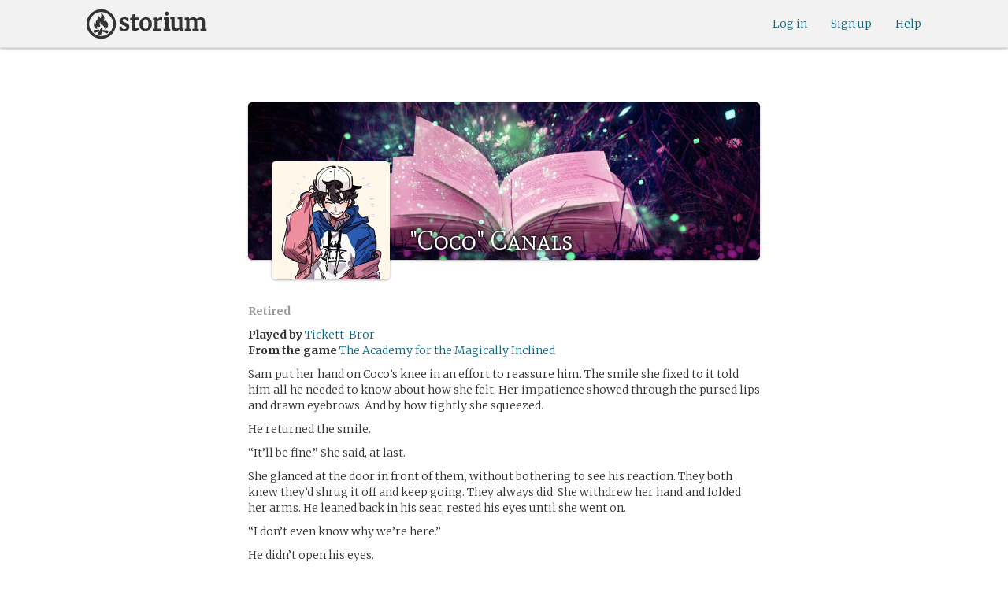

--- FILE ---
content_type: text/html; charset=utf-8
request_url: https://storium.com/character/coco-canals/in/the-academy-for-the-magically-inclined
body_size: 64075
content:
<!DOCTYPE html>
<html lang="en" class="enable-wide-layouts " ng-app="storium" ng-strict-di>
  <head>
    <title>Storium — &quot;Coco&quot; Canals</title>
    <link rel="icon" type="image/x-icon" href="/favicon.ico?v=2">
    <link rel="apple-touch-icon" href="/363-apple-touch-icon-180px.png">
    <link rel="apple-touch-icon" sizes="120x120" href="/360-apple-touch-icon-120px.png">
    <link rel="apple-touch-icon" sizes="152x152" href="/361-apple-touch-icon-152px.png">
    <link rel="apple-touch-icon" sizes="167x167" href="/362-apple-touch-icon-167px.png">
    <link rel="apple-touch-icon" sizes="180x180" href="/363-apple-touch-icon-180px.png">
    <meta charset="UTF-8">
    <meta http-equiv="Content-type" content="text/html;charset=UTF-8">
    <meta http-equiv="X-UA-Compatible" content="IE=Edge"/>
    <meta name="csrf-param" content="authenticity_token" />
<meta name="csrf-token" content="nOaJ+rMltBbIIUiu3hTv7RCJKyMIo6AAMHzUtJjEnUuuQKOPIsqF6F3di3sHaceAEedvYgFC4Tb8DWQFhJezHw==" />
    <link rel="stylesheet" media="all" href="https://storium.com/webpack/main.9d3ccd606422964e03f8.css" />


        <link href='https://fonts.googleapis.com/css?family=Merriweather:300,700,300italic,700italic|Mate+SC:400' rel='stylesheet' type='text/css'>

      <link rel="canonical" href="https://storium.com/character/coco-canals/in/the-academy-for-the-magically-inclined" id="html_head_canonical_link"/>

          <script type="text/javascript">
        window.global = window; // fix braintree polyfill
        placeHolderConfig = { hideOnFocus:false } 

var globalAssetPathHack = {};
globalAssetPathHack['TG_Long.png'] = 'https://storium.com/webpack/assets/images/TG_Long.b193aa4725b5c9b7a1ee7b6bf443c01e.png';
globalAssetPathHack['TG_Square.png'] = 'https://storium.com/webpack/assets/images/TG_Square.4695fee31ff7a4b987626bdd3293d3b5.png';
globalAssetPathHack['card-flip-icon.png'] = 'https://storium.com/webpack/assets/images/card-flip-icon.4ed97fc1f6317f0edd78be79a267d65c.png';
globalAssetPathHack['cards-v2/card-type-chartype-default-182x120.png'] = 'https://storium.com/webpack/assets/images/cards-v2/card-type-chartype-default-182x120.260dfd3cf1350b26d077d1975d1c98c3.png';
globalAssetPathHack['cards-v2/card-type-goal-default-182x120.png'] = 'https://storium.com/webpack/assets/images/cards-v2/card-type-goal-default-182x120.b2e66aff5ea71e1dd4c6fc1337aa1a5c.png';
globalAssetPathHack['cards-v2/card-type-icon-chartype-38px-orange.png'] = 'https://storium.com/webpack/assets/images/cards-v2/card-type-icon-chartype-38px-orange.4153f31caddafd08e9029ae27c4ce89f.png';
globalAssetPathHack['cards-v2/card-type-icon-chartype-38px.png'] = 'https://storium.com/webpack/assets/images/cards-v2/card-type-icon-chartype-38px.cbf1182586653af84f6df2ced1b331f8.png';
globalAssetPathHack['cards-v2/card-type-icon-chartype.png'] = 'https://storium.com/webpack/assets/images/cards-v2/card-type-icon-chartype.e1dbf877792ecd681ae9daeecdac07ef.png';
globalAssetPathHack['cards-v2/card-type-icon-goal-38px-orange.png'] = 'https://storium.com/webpack/assets/images/cards-v2/card-type-icon-goal-38px-orange.b14aeb358bacc16b8b59fc4873e4a861.png';
globalAssetPathHack['cards-v2/card-type-icon-goal-38px.png'] = 'https://storium.com/webpack/assets/images/cards-v2/card-type-icon-goal-38px.ee0148ca75a03c2cd1b0a4ec16af41d2.png';
globalAssetPathHack['cards-v2/card-type-icon-goal.png'] = 'https://storium.com/webpack/assets/images/cards-v2/card-type-icon-goal.33d0c67d7043d662ce0adf4c737785da.png';
globalAssetPathHack['cards-v2/card-type-icon-obstacle-38px-orange.png'] = 'https://storium.com/webpack/assets/images/cards-v2/card-type-icon-obstacle-38px-orange.c92b85caa3b57d5b2d6b31333907f1c5.png';
globalAssetPathHack['cards-v2/card-type-icon-obstacle-38px.png'] = 'https://storium.com/webpack/assets/images/cards-v2/card-type-icon-obstacle-38px.4f3302bda6ce2193a8f4795517a7600b.png';
globalAssetPathHack['cards-v2/card-type-icon-obstacle.png'] = 'https://storium.com/webpack/assets/images/cards-v2/card-type-icon-obstacle.ac0bdfd21eeaf910438c3abc69e1e9de.png';
globalAssetPathHack['cards-v2/card-type-icon-person-38px-orange.png'] = 'https://storium.com/webpack/assets/images/cards-v2/card-type-icon-person-38px-orange.70b5f3a79fed0b777d0e94f2d17529e7.png';
globalAssetPathHack['cards-v2/card-type-icon-person-38px.png'] = 'https://storium.com/webpack/assets/images/cards-v2/card-type-icon-person-38px.841a7457e36756bf2e2630576279ebe2.png';
globalAssetPathHack['cards-v2/card-type-icon-person.png'] = 'https://storium.com/webpack/assets/images/cards-v2/card-type-icon-person.fd7eb2e90e60efdbbada58a41c8515ef.png';
globalAssetPathHack['cards-v2/card-type-icon-place-38px-orange.png'] = 'https://storium.com/webpack/assets/images/cards-v2/card-type-icon-place-38px-orange.a0fd679a23e9591fca1f3b9c0a02bb8f.png';
globalAssetPathHack['cards-v2/card-type-icon-place-38px.png'] = 'https://storium.com/webpack/assets/images/cards-v2/card-type-icon-place-38px.e3317fb700365a35b3f890439d9792ef.png';
globalAssetPathHack['cards-v2/card-type-icon-place.png'] = 'https://storium.com/webpack/assets/images/cards-v2/card-type-icon-place.225b4d33cd11d0eb50ce3fbc580db7a9.png';
globalAssetPathHack['cards-v2/card-type-icon-strength-38px-orange.png'] = 'https://storium.com/webpack/assets/images/cards-v2/card-type-icon-strength-38px-orange.e59af1c29547f06606e1ae515aeb01c1.png';
globalAssetPathHack['cards-v2/card-type-icon-strength-38px.png'] = 'https://storium.com/webpack/assets/images/cards-v2/card-type-icon-strength-38px.afb31e3d030920d5798b2712bdb24b7d.png';
globalAssetPathHack['cards-v2/card-type-icon-strength.png'] = 'https://storium.com/webpack/assets/images/cards-v2/card-type-icon-strength.7319abbae84aa20eb411113c3afa41c2.png';
globalAssetPathHack['cards-v2/card-type-icon-subplot-38px-orange.png'] = 'https://storium.com/webpack/assets/images/cards-v2/card-type-icon-subplot-38px-orange.b09adbc0df3b6659f089f9f05f74faea.png';
globalAssetPathHack['cards-v2/card-type-icon-subplot-38px.png'] = 'https://storium.com/webpack/assets/images/cards-v2/card-type-icon-subplot-38px.d57afcff187c70e078ed9cbd302a4a11.png';
globalAssetPathHack['cards-v2/card-type-icon-subplot.png'] = 'https://storium.com/webpack/assets/images/cards-v2/card-type-icon-subplot.d4329182d7f692d9d3706ed5abf98eb4.png';
globalAssetPathHack['cards-v2/card-type-icon-thing-38px-orange.png'] = 'https://storium.com/webpack/assets/images/cards-v2/card-type-icon-thing-38px-orange.5ccb8336de66f8ed24b88319ec71f8e9.png';
globalAssetPathHack['cards-v2/card-type-icon-thing-38px.png'] = 'https://storium.com/webpack/assets/images/cards-v2/card-type-icon-thing-38px.f2ee638fd9a0a34292ce4416073fca0f.png';
globalAssetPathHack['cards-v2/card-type-icon-thing.png'] = 'https://storium.com/webpack/assets/images/cards-v2/card-type-icon-thing.0b8e4d02915f5363e7c7b1b71d28b66e.png';
globalAssetPathHack['cards-v2/card-type-icon-weakness-38px-orange.png'] = 'https://storium.com/webpack/assets/images/cards-v2/card-type-icon-weakness-38px-orange.da2eedb574cdcdd80319bc7bb4c19fda.png';
globalAssetPathHack['cards-v2/card-type-icon-weakness-38px.png'] = 'https://storium.com/webpack/assets/images/cards-v2/card-type-icon-weakness-38px.14c9151585d597f8faabc1b28374a2c5.png';
globalAssetPathHack['cards-v2/card-type-icon-weakness.png'] = 'https://storium.com/webpack/assets/images/cards-v2/card-type-icon-weakness.4a94542ddd510ddd2a941f7cdee21ea2.png';
globalAssetPathHack['cards-v2/card-type-obstacle-default-100x160.png'] = 'https://storium.com/webpack/assets/images/cards-v2/card-type-obstacle-default-100x160.c34ba02cf4d666198114e9e991a7c2b9.png';
globalAssetPathHack['cards-v2/card-type-person-default-100x160.png'] = 'https://storium.com/webpack/assets/images/cards-v2/card-type-person-default-100x160.ae691b975f70a1b039e61aabe7ac049d.png';
globalAssetPathHack['cards-v2/card-type-place-default-100x160.png'] = 'https://storium.com/webpack/assets/images/cards-v2/card-type-place-default-100x160.e22ea5c97b78392958ff1191601369de.png';
globalAssetPathHack['cards-v2/card-type-strength-default-182x120.png'] = 'https://storium.com/webpack/assets/images/cards-v2/card-type-strength-default-182x120.10bffc22478b53ad5a7df13fb9e37186.png';
globalAssetPathHack['cards-v2/card-type-subplot-default-182x120.png'] = 'https://storium.com/webpack/assets/images/cards-v2/card-type-subplot-default-182x120.96ab7f385fea8afdf8e1c2573c6b4a2f.png';
globalAssetPathHack['cards-v2/card-type-thing-default-182x120.png'] = 'https://storium.com/webpack/assets/images/cards-v2/card-type-thing-default-182x120.41be0c9a010f75cb628f2291d0617755.png';
globalAssetPathHack['cards-v2/card-type-weakness-default-182x120.png'] = 'https://storium.com/webpack/assets/images/cards-v2/card-type-weakness-default-182x120.c9a679c725c5e6d4892646429f740df6.png';
globalAssetPathHack['challenge-outcome-icon-strong.png'] = 'https://storium.com/webpack/assets/images/challenge-outcome-icon-strong.a233eab0ac9b5e0373716bb87282be35.png';
globalAssetPathHack['challenge-outcome-icon-uncertain.png'] = 'https://storium.com/webpack/assets/images/challenge-outcome-icon-uncertain.2976eb22c9a9a47feb3e92a9b34b63eb.png';
globalAssetPathHack['challenge-outcome-icon-weak.png'] = 'https://storium.com/webpack/assets/images/challenge-outcome-icon-weak.cfcbca5a62ff0aaed0099e8332d9b030.png';
globalAssetPathHack['nanowrimo-logo.png'] = 'https://storium.com/webpack/assets/images/nanowrimo-logo.a6f21c433446a2f5e269442186272056.png';
globalAssetPathHack['round-kickstarter-logo.png'] = 'https://storium.com/webpack/assets/images/round-kickstarter-logo.e86926887a65f9667cba7a53610a905f.png';
globalAssetPathHack['spiffy_f5f5f5_14x14.gif'] = 'https://storium.com/webpack/assets/images/spiffy_f5f5f5_14x14.c9a0bd2fa63249c764bb2e4808efb13d.gif';
globalAssetPathHack['spiffy_fff_14x14.gif'] = 'https://storium.com/webpack/assets/images/spiffy_fff_14x14.fb1e5086721bac9dc72a3991fe9999a5.gif';
globalAssetPathHack['spiffy_fff_20x20.gif'] = 'https://storium.com/webpack/assets/images/spiffy_fff_20x20.1762214e4aa81f2469ba7df628fa91ce.gif';
globalAssetPathHack['templates/achievementToast.html'] = 'https://storium.com/webpack/assets/templates/achievementToast.63c5e7b6ec7e77f9bbf7aa22e04f7415.html';
globalAssetPathHack['templates/cards/confirmActionModal.html'] = 'https://storium.com/webpack/assets/templates/cards/confirmActionModal.05e799fbb7fb6ca2c2f99a2e4646aedb.html';
globalAssetPathHack['templates/cards/editCardModal.html'] = 'https://storium.com/webpack/assets/templates/cards/editCardModal.7ce2452d4eedd9791cc2d827fa14fa5b.html';
globalAssetPathHack['templates/cards/editor.html'] = 'https://storium.com/webpack/assets/templates/cards/editor.de0bfaef2a616168e978fb93c6559e05.html';
globalAssetPathHack['templates/cards/narratorAddCardModal.html'] = 'https://storium.com/webpack/assets/templates/cards/narratorAddCardModal.8de8c173f11aac5bf78aec237af16998.html';
globalAssetPathHack['templates/cards/stack.html'] = 'https://storium.com/webpack/assets/templates/cards/stack.03e8aeff77b4175eea624f5359c17cbc.html';
globalAssetPathHack['templates/character/bannerlessSheet.html'] = 'https://storium.com/webpack/assets/templates/character/bannerlessSheet.28eaebb0d6e8284a079195dcbc6c053d.html';
globalAssetPathHack['templates/character/cards.html'] = 'https://storium.com/webpack/assets/templates/character/cards.fdc0923a7c5feef124a66a70d0102745.html';
globalAssetPathHack['templates/chargen/card_editor.html'] = 'https://storium.com/webpack/assets/templates/chargen/card_editor.727b9a518ac997c2b4af132a17480bf5.html';
globalAssetPathHack['templates/chargen/choose_modal.html'] = 'https://storium.com/webpack/assets/templates/chargen/choose_modal.6f5bc2b0b44bd44d3cb3b8c0ba370448.html';
globalAssetPathHack['templates/chargen/confirmCancelModal.html'] = 'https://storium.com/webpack/assets/templates/chargen/confirmCancelModal.da418e79e506bad7e598d0dccef56280.html';
globalAssetPathHack['templates/chargen/edit_modal.html'] = 'https://storium.com/webpack/assets/templates/chargen/edit_modal.be66996f025e886c3ef7aeb74a0460df.html';
globalAssetPathHack['templates/debugGsm.html'] = 'https://storium.com/webpack/assets/templates/debugGsm.1ea6d37daad9343e9e8dbd4923e76d63.html';
globalAssetPathHack['templates/entry/characterGiveCardModal.html'] = 'https://storium.com/webpack/assets/templates/entry/characterGiveCardModal.fb8b3c2290bb7aaa94551ecdce28474f.html';
globalAssetPathHack['templates/entry/characterManageCardsModal.html'] = 'https://storium.com/webpack/assets/templates/entry/characterManageCardsModal.d78e2b150db7c2b68c782473b57bdc2f.html';
globalAssetPathHack['templates/entry/choose_action_card_modal.html'] = 'https://storium.com/webpack/assets/templates/entry/choose_action_card_modal.4b1c9b6aa063f9b46b565df0fd703661.html';
globalAssetPathHack['templates/entry/choose_challenge_modal.html'] = 'https://storium.com/webpack/assets/templates/entry/choose_challenge_modal.95ae8588d91c7a0603889823039b1f90.html';
globalAssetPathHack['templates/entry/choose_pickup_card_modal.html'] = 'https://storium.com/webpack/assets/templates/entry/choose_pickup_card_modal.381f7e00127c0549c1d3d7082e93bda5.html';
globalAssetPathHack['templates/entry/confirmCancelRevisionRequestModal.html'] = 'https://storium.com/webpack/assets/templates/entry/confirmCancelRevisionRequestModal.73ade6396b8427abbc443fa66ab3a3c9.html';
globalAssetPathHack['templates/entry/confirmDeleteEntryModal.html'] = 'https://storium.com/webpack/assets/templates/entry/confirmDeleteEntryModal.e9f79bddc7d41ca9a6bad6e135a1efc6.html';
globalAssetPathHack['templates/entry/confirmDiscardModal.html'] = 'https://storium.com/webpack/assets/templates/entry/confirmDiscardModal.9e6c785eda4ef77aec30d334413d174e.html';
globalAssetPathHack['templates/entry/confirmRotationOnPublish.html'] = 'https://storium.com/webpack/assets/templates/entry/confirmRotationOnPublish.e76720771f92449508b46839b093a1f9.html';
globalAssetPathHack['templates/entry/defineSubplotCardModal.html'] = 'https://storium.com/webpack/assets/templates/entry/defineSubplotCardModal.2b4d8362c985e4ee90627b631d3d1882.html';
globalAssetPathHack['templates/entry/narratorChallengeModal.html'] = 'https://storium.com/webpack/assets/templates/entry/narratorChallengeModal.64a01a39745560ed445e66cab9dfde8f.html';
globalAssetPathHack['templates/entry/narratorGiveCardModal.html'] = 'https://storium.com/webpack/assets/templates/entry/narratorGiveCardModal.ab255bfc8b101da5f3fc751d8a7e2b75.html';
globalAssetPathHack['templates/entry/narrator_cards_browser.html'] = 'https://storium.com/webpack/assets/templates/entry/narrator_cards_browser.6b7d398dd0be89b274ea2dbc247e8dcd.html';
globalAssetPathHack['templates/entry/narrator_character_cards_browser.html'] = 'https://storium.com/webpack/assets/templates/entry/narrator_character_cards_browser.1a49ccec9702887f25aadf1a71bf80fd.html';
globalAssetPathHack['templates/entry/narrator_editor_tabs.html'] = 'https://storium.com/webpack/assets/templates/entry/narrator_editor_tabs.1c1348e0e99ad54e157f94a91770494b.html';
globalAssetPathHack['templates/entry/playChallengeCardModal.html'] = 'https://storium.com/webpack/assets/templates/entry/playChallengeCardModal.db3c3cbc140e22d0a0acc0959f7231b5.html';
globalAssetPathHack['templates/entry/playPickupCardModal.html'] = 'https://storium.com/webpack/assets/templates/entry/playPickupCardModal.b31f1017700892b56081a5c2f8cbb71b.html';
globalAssetPathHack['templates/entry/playPlaceCardModal.html'] = 'https://storium.com/webpack/assets/templates/entry/playPlaceCardModal.592fe5a7e4f8297b22d192d7081e7d7d.html';
globalAssetPathHack['templates/forum/editPostModal.html'] = 'https://storium.com/webpack/assets/templates/forum/editPostModal.012fd8d046140c38bb7f473bcd4ef2d4.html';
globalAssetPathHack['templates/forum/editReplyModal.html'] = 'https://storium.com/webpack/assets/templates/forum/editReplyModal.b4d67d686195d40318fb44ea04c0ae46.html';
globalAssetPathHack['templates/forum/newThreadModal.html'] = 'https://storium.com/webpack/assets/templates/forum/newThreadModal.e20a7c0d4e0c0da5d9dddcaa2232df05.html';
globalAssetPathHack['templates/game/activitySummary.html'] = 'https://storium.com/webpack/assets/templates/game/activitySummary.aa5bfabe33cdd8a4ccf5346166954726.html';
globalAssetPathHack['templates/game/cantEditMultipleEntriesModal.html'] = 'https://storium.com/webpack/assets/templates/game/cantEditMultipleEntriesModal.249027b16d6324a3003cf5d5a54d5a26.html';
globalAssetPathHack['templates/game/cast.html'] = 'https://storium.com/webpack/assets/templates/game/cast.ba7b83c7e915b414ff483909fa506d5a.html';
globalAssetPathHack['templates/game/characterCommentsBox.html'] = 'https://storium.com/webpack/assets/templates/game/characterCommentsBox.b0881cc383c15b82b2e391a05a8982e6.html';
globalAssetPathHack['templates/game/commentSidebar.html'] = 'https://storium.com/webpack/assets/templates/game/commentSidebar.4591ad68d2b9308d340ee12d2262a64a.html';
globalAssetPathHack['templates/game/confirmTurnOffRN.html'] = 'https://storium.com/webpack/assets/templates/game/confirmTurnOffRN.e11bfd0b5c18eec48dcaf8ab00f3f768.html';
globalAssetPathHack['templates/game/editableGreenRoomBanner.html'] = 'https://storium.com/webpack/assets/templates/game/editableGreenRoomBanner.586b9c3a812daca793da691c62a6bc65.html';
globalAssetPathHack['templates/game/entry.html'] = 'https://storium.com/webpack/assets/templates/game/entry.b1fd55485c0aadf05c4cfc5dae4788d4.html';
globalAssetPathHack['templates/game/entryAutoText.html'] = 'https://storium.com/webpack/assets/templates/game/entryAutoText.b15de1df0173cf6a7d030f8ac63df293.html';
globalAssetPathHack['templates/game/entryEditor.html'] = 'https://storium.com/webpack/assets/templates/game/entryEditor.7fe222e768df72aceeed0d5db36904a3.html';
globalAssetPathHack['templates/game/entryEditorImage.html'] = 'https://storium.com/webpack/assets/templates/game/entryEditorImage.6bba09a907dab3290949aa5d86b177e0.html';
globalAssetPathHack['templates/game/entryPlayedCards.html'] = 'https://storium.com/webpack/assets/templates/game/entryPlayedCards.edb42434c51afd95207d8e528e7a8022.html';
globalAssetPathHack['templates/game/gameMgmtTools.html'] = 'https://storium.com/webpack/assets/templates/game/gameMgmtTools.2624cbee806ddecf82cfe34bb32e8e61.html';
globalAssetPathHack['templates/game/gameSetupProgress.html'] = 'https://storium.com/webpack/assets/templates/game/gameSetupProgress.e544338ff1429f103a46e693545f6055.html';
globalAssetPathHack['templates/game/gameplayAlerts.html'] = 'https://storium.com/webpack/assets/templates/game/gameplayAlerts.127c54a161a7b6bf0302a7dc5b673d98.html';
globalAssetPathHack['templates/game/greenRoom.html'] = 'https://storium.com/webpack/assets/templates/game/greenRoom.104f86f8a9eba1557bf2d762126f3a9b.html';
globalAssetPathHack['templates/game/greenRoomCharacterTab.html'] = 'https://storium.com/webpack/assets/templates/game/greenRoomCharacterTab.db10a616d5a280892f0a54e9baf352fa.html';
globalAssetPathHack['templates/game/greenRoomDiscussion.html'] = 'https://storium.com/webpack/assets/templates/game/greenRoomDiscussion.60b2f44595da20a8e3a7634045c136da.html';
globalAssetPathHack['templates/game/greenRoomPlayers.html'] = 'https://storium.com/webpack/assets/templates/game/greenRoomPlayers.a27c816855459596aa9ffcfd18fb8345.html';
globalAssetPathHack['templates/game/inviteAdditionalModal.html'] = 'https://storium.com/webpack/assets/templates/game/inviteAdditionalModal.77cce418d7252f0493bfd5105d014056.html';
globalAssetPathHack['templates/game/invitePlayerModal.html'] = 'https://storium.com/webpack/assets/templates/game/invitePlayerModal.78ee3ef2db44510fe85cc4f4d7b25584.html';
globalAssetPathHack['templates/game/manageGameSettings.html'] = 'https://storium.com/webpack/assets/templates/game/manageGameSettings.9f1ee105cd04b9d9f89e6d387b0dfbb6.html';
globalAssetPathHack['templates/game/manageInvites.html'] = 'https://storium.com/webpack/assets/templates/game/manageInvites.54c12b5d235e84ce9ca0e9e1d4cdb81c.html';
globalAssetPathHack['templates/game/managePlayers.html'] = 'https://storium.com/webpack/assets/templates/game/managePlayers.854bf1514cca09e26731ab863bcce897.html';
globalAssetPathHack['templates/game/managePregens.html'] = 'https://storium.com/webpack/assets/templates/game/managePregens.6ef0b5cb5406d1118f69ca25de3d8fc3.html';
globalAssetPathHack['templates/game/managePremise.html'] = 'https://storium.com/webpack/assets/templates/game/managePremise.810009b8f7bf89e7e689fddeecf0b89d.html';
globalAssetPathHack['templates/game/manageRotationOrder.html'] = 'https://storium.com/webpack/assets/templates/game/manageRotationOrder.6bc2b2ddb2870aca7bfed5860beecb9a.html';
globalAssetPathHack['templates/game/moveEditForm.html'] = 'https://storium.com/webpack/assets/templates/game/moveEditForm.bf624e758b2e3681b7f6d5ad9f0d6499.html';
globalAssetPathHack['templates/game/narrationStyleChoice.html'] = 'https://storium.com/webpack/assets/templates/game/narrationStyleChoice.eaf72e66ac5b06ac7d6cca0148ab3c18.html';
globalAssetPathHack['templates/game/pacingProgressBar.html'] = 'https://storium.com/webpack/assets/templates/game/pacingProgressBar.38b2e3e38a6d8d6afc23ca3a0051dd27.html';
globalAssetPathHack['templates/game/pacingTip.html'] = 'https://storium.com/webpack/assets/templates/game/pacingTip.c33bc864fda4b7ef735e3d93e02012bb.html';
globalAssetPathHack['templates/game/page.html'] = 'https://storium.com/webpack/assets/templates/game/page.9caaa5e2aa1d1b0f8fc29a8f20a6e5e0.html';
globalAssetPathHack['templates/game/premiseDraftBulldozed.html'] = 'https://storium.com/webpack/assets/templates/game/premiseDraftBulldozed.af9019c041bb8a93760d830f19888629.html';
globalAssetPathHack['templates/game/refreshCardsModal.html'] = 'https://storium.com/webpack/assets/templates/game/refreshCardsModal.0f219c4f520057eda1cd63efe201e8ce.html';
globalAssetPathHack['templates/game/sceneEditForm.html'] = 'https://storium.com/webpack/assets/templates/game/sceneEditForm.81768e0871e4ef7dfcde1a03d91740c4.html';
globalAssetPathHack['templates/game/sheet.html'] = 'https://storium.com/webpack/assets/templates/game/sheet.790c20914e861fa69888aa535d7874d3.html';
globalAssetPathHack['templates/game/switchRoleConfirmationModal.html'] = 'https://storium.com/webpack/assets/templates/game/switchRoleConfirmationModal.159b56df10d116882cbbdfc1018ef672.html';
globalAssetPathHack['templates/game/unmergedEventsModal.html'] = 'https://storium.com/webpack/assets/templates/game/unmergedEventsModal.44a954c6fb5fed33b4e32d43700dd5ec.html';
globalAssetPathHack['templates/game/worldCards.html'] = 'https://storium.com/webpack/assets/templates/game/worldCards.89d7f87fdb5a13abffee3caffceb304d.html';
globalAssetPathHack['templates/narratorTutorial.html'] = 'https://storium.com/webpack/assets/templates/narratorTutorial.6b41d29cd4a680c6fa699e5d9e6efa4c.html';
globalAssetPathHack['templates/shared/alert.html'] = 'https://storium.com/webpack/assets/templates/shared/alert.523f08fdc2c01723ffa5d25c156cf6af.html';
globalAssetPathHack['templates/shared/attributionModal.html'] = 'https://storium.com/webpack/assets/templates/shared/attributionModal.3d698c6bfe3c8ec0b0d2380fc0e74847.html';
globalAssetPathHack['templates/shared/chooseImageModal.html'] = 'https://storium.com/webpack/assets/templates/shared/chooseImageModal.1cbefecbc37097a0dcef156718154e52.html';
globalAssetPathHack['templates/shared/crop_modal.html'] = 'https://storium.com/webpack/assets/templates/shared/crop_modal.c9e400350f71b7d1c57b3ec02dbdc3c3.html';
globalAssetPathHack['templates/shared/error_modal.html'] = 'https://storium.com/webpack/assets/templates/shared/error_modal.addbfa342bae1b2b28a1d71f66071dc7.html';
globalAssetPathHack['templates/shared/explainNSFW.html'] = 'https://storium.com/webpack/assets/templates/shared/explainNSFW.f04334683553135c8cd55e341e9aae31.html';
globalAssetPathHack['templates/shared/flagConfirmation.html'] = 'https://storium.com/webpack/assets/templates/shared/flagConfirmation.490b42e197d2979e78960e807d019a86.html';
globalAssetPathHack['templates/shared/flagUndoConfirmation.html'] = 'https://storium.com/webpack/assets/templates/shared/flagUndoConfirmation.40c78bda714adeade4dc2f12de9f7506.html';
globalAssetPathHack['templates/shared/maintenance_modal.html'] = 'https://storium.com/webpack/assets/templates/shared/maintenance_modal.2e00a7f3b67e493a7b3fdaa1ddc9b16f.html';
globalAssetPathHack['templates/shared/notice_modal.html'] = 'https://storium.com/webpack/assets/templates/shared/notice_modal.eb24fae8cb5ee14756ff98eb8ada9a62.html';
globalAssetPathHack['three-storycards.png'] = 'https://storium.com/webpack/assets/images/three-storycards.9899d7ce661d567032f9c474982be949.png';
var globalRouteHelperHack = {};
globalRouteHelperHack['sign_in_with_twitter_path'] = '/sign_in_with_twitter';
globalRouteHelperHack['freemium_overrun_path'] = '/review_limits';

        var globalLogTagUUID = 'e27949a';
        var globalAuthUserIsModerator = false;
        var globalFormAuthenticityToken = 'eBLCpORm9JTJby2kgZ3n4+u9kpRnoxO8uG/0bjFiPphKtOjRdYnFalyT7nFY4M+O6tPW1W5CUop0HkTfLTEQzA==';
        var globalCiCookie = document.cookie.replace(/(?:(?:^|.*;\s*)ci\s*\=\s*([^;]*).*$)|^.*$/, "$1");
        var globalPageNonce = '26637318555b4c34c00f33529bb3232c';
          var globalFbAppId = '1484104311804017';
          var globalGoogleOauthClientId = '705665870666-1harkh9m4ods5fu99alp4rdt20ssbk8j.apps.googleusercontent.com';
          var globalGrecaptchaSiteKey = '6LfSnqQUAAAAAHZZzfPFqRrIIreNGoai1-ObTBHQ';
        var globalAzkabanTimeout = 60;
          var globalAzkabanDisabled = true;
        var globalAppConst = {"BETA_DISCOUNT_ANNUAL":1000,"DEFAULT_ANNUAL_PRICE":4000,"DEFAULT_MONTHLY_PRICE":500,"FREEMIUM_SLOTS_PER_GAME":8,"FREEMIUM_MAX_GAMES_PER_USER":3,"MIN_ANNUAL_PRICE":2500,"MIN_MONTHLY_PRICE":300,"PAY_WELL_UI_CONTEXT_MEMBERSHIP_PERK":"membership_perk","PAY_WELL_UI_CONTEXT_MEMBERSHIP_UPD_BILLING":"membership_upd_billing","PRODUCT_KEY_GA_MEMBER_1MO":"sp1_ga_member_1mo","PRODUCT_KEY_GA_MEMBER_1YR":"sp1_ga_member_1yr","PRODUCT_KEY_GA_THE_DEAL":"sp1_ga_the_deal","PRODUCT_KEY_GIFT_MEMBER_NEW":"sp1_gift_member_new","PRODUCT_KEY_GIFT_PIONEER_NEW":"sp1_gift_pioneer_new","SLIDER_MAX_ANNUAL_PRICE":10000,"SLIDER_MAX_MONTHLY_PRICE":1000,"THE_DEAL_GA_PRICE":2000,"THE_DEAL_GA_PRICE_DOLLARS":20,"visibilities_for_play_prefs":["gv_public","gv_mixed","gv_private","gv_authed","gv_host_friends"],"visibilities_map_for_play_prefs":{"gv_public":"Public","gv_mixed":"Public with private commentary","gv_private":"Private","gv_authed":"Storium users only","gv_host_friends":"Host’s friends"},"social_share_vis":["gv_public","gv_mixed"],"vis_req_pop":["gv_mixed","gv_authed","gv_private","gv_host_friends"],"FORUM_CATEGORY_SLUGS":{"fcat_lfg":"lfg","fcat_advice":"advice","fcat_showcase":"showcase","fcat_newcomers":"newcomers","fcat_general":"general","fcat_announcements":"announcements","fcat_members":"members","fcat_mentors":"mentors","fcat_edu_announcements":"edu_announcements","fcat_edu_general":"edu_general","fcat_edu_newcomers":"edu_newcomers","fcat_edu_advice":"edu_advice","fcat_edu_feedback":"edu_feedback"},"SFC1":"sfc1","SFC2":"sfc2","SFC3":"sfc3","deletions_path":"/deletions","suspended_games_path":"/your-games?mode=suspended","oi_beginner_path":"/games/for_beginners","CLOUDFRONT_HOST":"storium.com","grecaptcha_v3_site_key":"6LcdjbIiAAAAAN-wU_YnIFGl_TkZzo4gxFazXrcw"}
      </script>

      <script src="https://storium.com/webpack/client-bundle.2b55b7e83a6f3c8879e9.js"></script>

      <script type="text/javascript">
        angular.module('storium.services').service('authUser',function() {
          var obj = jQuery.parseJSON('{}');
          obj.cantJoinGamePidDueToMaxGames = function(gamePid){
            return (obj.at_max_games_pids && obj.at_max_games_pids.indexOf(gamePid) === -1);
          }
          obj.new_achievements = jQuery.parseJSON('[]');
          window.getStore('authUser').importVob(obj);
          return obj;
        });

        // this is a shortcut used frequenty for debugging the application, it
        // gets the angular scope at whatever element was last inspected in the
        // chrome dev tools:
        // eval(ss) in the console and then
        // s.gameplay.gsm.whateverINeed (assigning to a local var allows for
        // property autocompletion)
        var ss = "s=angular.element($0).scope()"
       
      </script>
      <script>
  (function(i,s,o,g,r,a,m){i['GoogleAnalyticsObject']=r;i[r]=i[r]||function(){
  (i[r].q=i[r].q||[]).push(arguments)},i[r].l=1*new Date();a=s.createElement(o),
  m=s.getElementsByTagName(o)[0];a.async=1;a.src=g;m.parentNode.insertBefore(a,m)
  })(window,document,'script','//www.google-analytics.com/analytics.js','ga');
  ga('create', 'UA-74522308-1', 'storium.com');
  ga('set', 'page', 'pv_character_show')
  ga('send', 'pageview');
</script>

      <script src="https://www.google.com/recaptcha/api.js?render=6LcdjbIiAAAAAN-wU_YnIFGl_TkZzo4gxFazXrcw"></script>

    

      <script>
    window.getStore('gameplayInit').bulkSet({
        newEvents: angular.fromJson('[{\"seqId\":\"36610\",\"refSeqId\":\"\",\"role\":\"narrator\",\"userPid\":\"x9xj0f\",\"createdAt\":\"2024-01-01 17:53:25.854907 UTC\",\"type\":\"startEntry\",\"params\":{\"format\":\"establishment\",\"playGuid\":\"e565b29cd84e9b053c5416b2f01ac889\"},\"gev\":17},\n{\"seqId\":\"36620\",\"refSeqId\":\"36610\",\"role\":\"narrator\",\"userPid\":\"x9xj0f\",\"createdAt\":\"2024-01-01 17:53:25.861345 UTC\",\"type\":\"playPlaceCard\",\"params\":{\"cardId\":\"o__c87e064e237add78759464ecb5101f04\",\"playGuid\":\"b708d28681f057bd777205ba8866272e\"},\"gev\":17},\n{\"seqId\":\"36630\",\"refSeqId\":\"36610\",\"role\":\"narrator\",\"userPid\":\"x9xj0f\",\"createdAt\":\"2024-01-01 17:53:25.868268 UTC\",\"type\":\"giveCard\",\"params\":{\"cardId\":\"o__72b7198730d0846a899e060fb3b52846\",\"toCharacterSeqId\":\"6030\",\"stackSize\":2,\"playGuid\":\"e9b51df3ba4d6be3c7d59fa042c1d568\"},\"gev\":17},\n{\"seqId\":\"36640\",\"refSeqId\":\"36610\",\"role\":\"narrator\",\"userPid\":\"x9xj0f\",\"createdAt\":\"2024-01-01 17:53:25.876207 UTC\",\"type\":\"playCardForPickup\",\"params\":{\"cardId\":\"o__72b7198730d0846a899e060fb3b52846\",\"stackSize\":3,\"playGuid\":\"9166f0b923e7659fcf81c778ec7f0677\",\"refPlayGuid\":\"9166f0b923e7659fcf81c778ec7f0677\"},\"gev\":17},\n{\"seqId\":\"36650\",\"refSeqId\":\"36610\",\"role\":\"narrator\",\"userPid\":\"x9xj0f\",\"createdAt\":\"2024-01-01 17:53:25.882137 UTC\",\"type\":\"giveCard\",\"params\":{\"cardId\":\"o__72b7198730d0846a899e060fb3b52846\",\"toCharacterSeqId\":\"6820\",\"stackSize\":2,\"playGuid\":\"baf384a1a3f869570923913c34f30b80\"},\"gev\":17},\n{\"seqId\":\"36660\",\"refSeqId\":\"36610\",\"role\":\"narrator\",\"userPid\":\"x9xj0f\",\"createdAt\":\"2024-01-01 17:53:25.888226 UTC\",\"type\":\"giveCard\",\"params\":{\"cardId\":\"o__72b7198730d0846a899e060fb3b52846\",\"toCharacterSeqId\":\"1760\",\"stackSize\":2,\"playGuid\":\"0af01e0b860b183ad56fb2ca3bc3f7cb\"},\"gev\":17},\n{\"seqId\":\"36670\",\"refSeqId\":\"36610\",\"role\":\"narrator\",\"userPid\":\"x9xj0f\",\"createdAt\":\"2024-01-01 17:53:25.894176 UTC\",\"type\":\"playCardForPickup\",\"params\":{\"cardId\":\"o__72b7198730d0846a899e060fb3b52846\",\"stackSize\":3,\"playGuid\":\"c0a100625f14c650752af310a6ce39d1\"},\"gev\":17},\n{\"seqId\":\"36680\",\"refSeqId\":\"36610\",\"role\":\"narrator\",\"userPid\":\"x9xj0f\",\"createdAt\":\"2024-01-01 17:53:25.900039 UTC\",\"type\":\"setEntryAttrs\",\"params\":{\"description\":\"\\\"Congratulations,\\\" Regina said drily, \\\"because of you we will no longer be holding class trips to Loch Anam. After what happened with the travelling forest one would think that you would know better. Clearly not. \\n\\n\\\"Those who were responsible for this incident have been punished and now we must deal with the consequences.\\\" \\n\\nLillan glared sullenly at the floor. She hadn\'t been expelled or suspended but she was basically grounded, no longer allowed to leave her room except for class, meals or detention. She even needed permission to visit the library. \\n\\n\\\"We are aware that some of you were... accompanied when you returned from the Loch. I will tell you now that exorcism is not an option. Willingly or not you have become vessels and you must learn to coexist with your new companions. \\n\\n\\\"For those of you who are considering exorcism anyway,\\\" Regina said sharply, this class wasn\'t known for their obedience, \\\"please be aware that possible risks include personality changes, severe and lasting brain damage, becoming permanently comatose and death, and the exorcism itself may still be unsuccessful.\\n\\n\\\"If any of you experience loss of time or sudden changes in personality please report to the medical wing for an examination immediately. While most spirits can be detected with the standard medical exam you all received upon your return some require a more in depth examination.\\\" \\n\\nThe students shuffled uneasily. The physical injuries caused by their near drowning had been easily healed but the spiritual ones lingered and they couldn\'t help but wonder, who was no longer themselves? \\n\\n***\\n\\nAs October drew to a close the castle buzzed with anticipation for the coming Halloween market. There would be no trick or treating but stalls had been set up in the courtyard selling everything from food to enchanted jack-o-lanterns. A basement had been turned into a haunted maze and carnival games were being prepared. \\n\\nAll of the students had to participate, either backstage, preparing things for sale and setting up attractions, or manning the stalls themselves for an hour. The halls were rife with gossip on what each class was planning, with rumours of plays, cinemas and scarecrow contests. \\n\\nBut, best of all (well, depending on who you asked), was the confirmation that their families would be able to attend.\",\"imageAssetId\":\"sxmnp1mayizl0tnpqgzu\",\"imageAssetCrop\":\"\",\"imageAssetSize\":\"\",\"attributionUrl\":\"https://pixabay.com/photos/landscape-castle-fantasy-sea-4956790/\",\"attributionText\":\"\",\"altText\":\"\",\"advancement\":\"scene\"},\"gev\":17},\n{\"seqId\":\"36690\",\"refSeqId\":\"36610\",\"role\":\"narrator\",\"userPid\":\"x9xj0f\",\"createdAt\":\"2024-01-01 17:53:25.906254 UTC\",\"type\":\"publishEntry\",\"params\":{\"draftGuid\":\"2166f2e627bdd17f80cbf1fe02ede897\"},\"gev\":17},\n{\"seqId\":\"36700\",\"refSeqId\":\"\",\"role\":\"\",\"userPid\":\"\",\"createdAt\":\"2024-01-01 17:54:00.973343 UTC\",\"type\":\"noop\",\"params\":{},\"gev\":17},\n{\"seqId\":\"36710\",\"refSeqId\":\"\",\"role\":\"\",\"userPid\":\"\",\"createdAt\":\"2024-01-01 17:55:01.293806 UTC\",\"type\":\"noop\",\"params\":{},\"gev\":17},\n{\"seqId\":\"36720\",\"refSeqId\":\"\",\"role\":\"\",\"userPid\":\"\",\"createdAt\":\"2024-01-01 17:55:55.214874 UTC\",\"type\":\"noop\",\"params\":{},\"gev\":17},\n{\"seqId\":\"36730\",\"refSeqId\":\"\",\"role\":\"character:1840\",\"userPid\":\"9zr9tk\",\"createdAt\":\"2024-01-04 16:34:07.923044 UTC\",\"type\":\"startEntry\",\"params\":{\"format\":\"move\",\"playGuid\":\"8481b4f4fe3d4e487d4304e39a0f2ab2\"},\"gev\":17},\n{\"seqId\":\"36740\",\"refSeqId\":\"36730\",\"role\":\"character:1840\",\"userPid\":\"9zr9tk\",\"createdAt\":\"2024-01-04 16:34:07.931568 UTC\",\"type\":\"pickupCard\",\"params\":{\"playGuid\":\"82e72f1ceadb0bca7b9c7505b711dfe6\",\"refPlayGuid\":\"9166f0b923e7659fcf81c778ec7f0677\",\"cardId\":\"o__72b7198730d0846a899e060fb3b52846\"},\"gev\":17},\n{\"seqId\":\"36750\",\"refSeqId\":\"36730\",\"role\":\"character:1840\",\"userPid\":\"9zr9tk\",\"createdAt\":\"2024-01-04 16:34:07.939691 UTC\",\"type\":\"setEntryAttrs\",\"params\":{\"description\":\"“Ow!” Silver pulled her hand back and saw blood on her fingers. Her cat Gemini was hissing and growling at her. “What the fu…?” Silver went to get a bandage and caught a glimpse of herself in the mirror. “What the hell am I wearing?” Her reflection showed dress pants with a matching vest and tie over a white, long-sleeved button-down shirt. She glanced down, touching the fabric. “I don’t even own this stuff!” Turning to look in the mirror again, Silver yelled, “MY HAIR!” Her natural silver hair with blue highlights had been dyed a dark black. “Is this somebody’s idea of a joke? Some sort of stupid prank?” \\n\\nShe quickly looked around the room for any evidence. “I must\'ve been drugged or under a spell for them to get away with this.” Her door and window showed no sign of having been tampered with. The only thing that stood out as odd in her room was how angry her cat was. “Did they do something to you too?” She reached her hand out to Gemini but the cat jumped away from her and hid under the empty bed that used to belong to Silver’s roommate. \\n\\n“I’m going to find who did this and make them wish they had never crossed my path!”\\n\\nA sudden knock on Silver’s door was followed by the voice of an upperclassman. “You’re needed in the basement to finish setting up the maze.”\\n\\n“The *what*?”\\n\\n“The Haunted Maze! You volunteered to help set it up.”\\n\\n*I did?* Silver made it a habit to NOT volunteer for anything.\\n\\n“Hurry up!” The other student yelled. “We need to get it finished before the Halloween Market starts.”\\n\\n“That doesn’t start until--” Silver glanced at the date on her phone. “Today?”\\n\\n“Right!” The voice on the other side of the door answered. “So move your butt! We’re running behind.”\\n\\nSilver cursed under her breath as she quickly took off the uncomfortable dress shoes and clothes. She changed into baggy jeans with ripped holes and an oversized gray sweatshirt. Silver tucked all of her hair into a dark, slouchy beanie and made her way toward the basement.\"},\"gev\":17},\n{\"seqId\":\"36760\",\"refSeqId\":\"36730\",\"role\":\"character:1840\",\"userPid\":\"9zr9tk\",\"createdAt\":\"2024-01-04 16:34:07.947778 UTC\",\"type\":\"publishEntry\",\"params\":{\"draftGuid\":\"7a970fd98cb3fcdc7b254160cc02fa1b\"},\"gev\":17},\n{\"seqId\":\"36770\",\"refSeqId\":\"\",\"role\":\"\",\"userPid\":\"\",\"createdAt\":\"2024-01-04 16:34:58.267386 UTC\",\"type\":\"noop\",\"params\":{},\"gev\":17},\n{\"seqId\":\"36780\",\"refSeqId\":\"\",\"role\":\"character:6820\",\"userPid\":\"zfngw0\",\"createdAt\":\"2024-01-15 04:44:42.554137 UTC\",\"type\":\"startEntry\",\"params\":{\"format\":\"move\",\"playGuid\":\"3a0b02561d2c0bb3377325e3c8127c3a\"},\"gev\":17},\n{\"seqId\":\"36790\",\"refSeqId\":\"36780\",\"role\":\"character:6820\",\"userPid\":\"zfngw0\",\"createdAt\":\"2024-01-15 04:44:42.563561 UTC\",\"type\":\"setEntryAttrs\",\"params\":{\"description\":\"*Back at the lake...*\\n\\n“Oh yea?\\\" Elias had said. \\\"Well then prove it. Let her take over and she can tell me herself.”\\n\\nLindy felt the spirit hesitate, then, pushing against the feeling, felt the oddest sensation of a perception switch, like she\'d moved forward into the driver\'s seat. \\n\\n\\\"... Urgh. Good grief,\\\" she said out loud, sudden relief washing over her as her tongue obeyed her. \\\"Thanks. It\'s me again.\\\"\\n\\nThen she felt the insistence of the spirit against her skull. *Okay, my turn.*\\n\\n\\\"I literally just got here!\\\" Lindy cried out loud, then groaned and buried the heels of her hands against her eyes. \\\"Listen - I said I\'d help you, didn\'t I? Pinkie promised and everything? And I will - and it\'d be easier if I\'m me, okay?\\\"\\n\\nUncertainty clouded her mind. *... How can I find my parents without a body?*\\n\\n\\\"Look, you\'ve been here so long you can\'t remember your own name,\\\" Lindy said. \\\"The world\'s changed. But I know how to navigate it. Do you want to find them faster, or on your own?\\\"\\n\\nThe spirit was quiet for so long Lindy looked over at Elias in apologetic embarrassment. \\\"I\'m... really sorry,\\\" she said. She wasn\'t quite sure how to bring up the earlier hug, she could only tell that Elias had quickly withdrawn, and wasn\'t sure how to reach back out again. \\n\\n*Okay,* the spirit said quietly as the teachers began rushing over. \\n\\n*Halloween time...*\\n\\nLindy hefted one jack-o-lantern under her arm, the other pumpkin perched on her bicep and tucked against her head. *You ever went trick or treating?* she asked the ghost in her head as she began to trek to where the haunted maze was being set up. \\n\\n*No,* said the ghost, *but it sounds fun. It\'s like Samhain, just more... pumpkins.*\\n\\n*Hm.* \\n\\nLindy set down the pumpkins to glow ominously in a darkened corner of the maze, then went back out to continue bringing in props and decor. She caught herself looking out for Elias (she\'s been doing that a lot lately), then shook her head, doubting he would volunteer for the tedium of haunted maze set-up. \\n\\n\\\"I got the skeleton,\\\" she said to the student handing out props.\\n\\n\\\"You sure? He\'s a lanky boy.\\\" \\n\\nThe plastic bones jangled as Lindy lifted the skeleton to lie across her shoulders. \\\"Yeah. It\'s more cumbersome than heavy.\\\"\\n\\nShe turned to make her way back into the maze - and nearly knocked the beanie off the head of a grumpy-looking Silver. \\\"Whoa! Head\'s up!\\\"\"},\"gev\":17},\n{\"seqId\":\"36800\",\"refSeqId\":\"36780\",\"role\":\"character:6820\",\"userPid\":\"zfngw0\",\"createdAt\":\"2024-01-15 04:44:42.573243 UTC\",\"type\":\"publishEntry\",\"params\":{\"draftGuid\":\"2d57fbdf36de5bbc7071e7fa927196b4\"},\"gev\":17},\n{\"seqId\":\"36810\",\"refSeqId\":\"\",\"role\":\"character:6030\",\"userPid\":\"e2et6e\",\"createdAt\":\"2024-01-15 14:21:13.355 UTC\",\"type\":\"startEntry\",\"params\":{\"format\":\"move\",\"playGuid\":\"fa04acf6ec8f42cc15d37663de94b72a\"},\"gev\":17},\n{\"seqId\":\"36820\",\"refSeqId\":\"36810\",\"role\":\"character:6030\",\"userPid\":\"e2et6e\",\"createdAt\":\"2024-01-15 14:21:13.363836 UTC\",\"type\":\"setEntryAttrs\",\"params\":{\"description\":\"Unlike everyone else, Elias was in the library with a book, a pencil and tears in his eyes. “I don’t understand anything!” He wailed.\\n\\n“Ok ok.. Just calm down all right?” The guy that was sat in front of him sighed as he once again attempted to explain the problem to Elias. It was a lost cause: Elias wasn’t even listening. His mind kept wandering over to everything that had happened in the last few months: the field trip, the possession, his conversation with Lindy and of course the multiple fights that had happened in the middle (not that that was particularly new to him either.) \\n\\n“Are you even listening?” Elias stopped poking a bruise on his cheek, looking back at this guy that had kindly taken some time off his own day to help him with his homework. Both of them should be helping out for the Halloween celebration yet here they were, in the library. For Elias, it wasn’t that big of a deal but for a goody-two-shoes like Kaleb…\\n\\n“Yep yep! Sorry Kaleb!” Elias’ mouth spread into a grin. “It’s just kind of hard to understand you when you speak so fast!”\\n\\nKaleb blinked a bit, pushing his brown hair away from his face. “That’s the third time you’ve said that.. I’m starting to think you don’t want my help!”\\n\\n“Of course I want your help!” Elias sat up in his chair. “I just don’t understand when you explain cause you suck ass!” He snapped.\\n\\n“Alright. That’s it.” The poor guy stood up, took his books and in instants he was gone.\\n\\n“Whatever… It’s not my fault I couldn’t understand when I have this idiot for a tutor..” Elias mumbled under his breath as he himself started to clean up his much messier side of the table. \\n\\n**“Are you sure you’re not just a dumbass? Because even I, a more than a century old ghost, is able to understand this bullshit!”** \\n\\n“Shut up Isabella.. I said I didn’t want you to bother me, remember?” Elias covered his ears even though he knew that only served at making him look crazy and wouldn’t actually block the ghost girl’s annoying voice.\\n\\n**“You know… I could take over for you during your exams and breeze through them for you?”**\\n\\n“Nuhuh! No way! You won’t ever let me go after that. I’m not stupid!”\\n\\n**“Yea.. Somehow I doubt that..”**\\n\\nElias groaned as he quickly left the library, promising himself he would never come back here, ever again.\\n\\n***\\n\\nA few moments later, Elias was sat down in the cafeteria, a messy breakfast burrito in one hand and a pencil in the other. Even without Kaleb there to bother him, Elias still had to complete the assignment before the end of the day or else his parents probably wouldn’t be able to come see him, as a form of punishment. But it was no use: when he tried to concentrate on the actual words of the problem, it was like the letters kept mixing themselves around, as if they were trying to play a bad joke on him. The number of times Kaleb must have read it aloud for him, and yet it still didn’t stick.\\n\\n“Fuck this!” Elias slammed the book shut, his head dropping on the table. The few other people that were in the cafeteria glanced over in his direction but Elias didn’t care. He knew that they wouldn’t dare approach him anyway. With how many fights he’d been in since the start of the year, he knew that he already had a reputation and if that reputation meant people wouldn’t bother him, that was fine too.\"},\"gev\":17},\n{\"seqId\":\"36830\",\"refSeqId\":\"36810\",\"role\":\"character:6030\",\"userPid\":\"e2et6e\",\"createdAt\":\"2024-01-15 14:21:13.373282 UTC\",\"type\":\"publishEntry\",\"params\":{\"draftGuid\":\"56c040e09acff68afaa1cd686e9d184a\"},\"gev\":17},\n{\"seqId\":\"36840\",\"refSeqId\":\"\",\"role\":\"character:1770\",\"userPid\":\"hxq65a\",\"createdAt\":\"2024-01-16 09:18:30.960504 UTC\",\"type\":\"startEntry\",\"params\":{\"format\":\"move\",\"playGuid\":\"ee71a842b6b954ad3afe7e55b5a0fb2d\"},\"gev\":17},\n{\"seqId\":\"36850\",\"refSeqId\":\"36840\",\"role\":\"character:1770\",\"userPid\":\"hxq65a\",\"createdAt\":\"2024-01-16 09:18:30.974898 UTC\",\"type\":\"setEntryAttrs\",\"params\":{\"description\":\"\\\"What are you gonna dress up as, Carrot?!\\\"\\n\\n\\\"I bet you can be a nice Pumpkin head!\\\"\\n\\n\\\"Or a Scarecrow! You\'re rather weak!\\\"\\n\\n\\\"Haha very funny...\\\" said Cecil drily as he struggled to help the seniors move another box into the classroom. He had no idea how he had got roped into this but was thoroughly trapped now and had to put up with the Halloween jokes. \\n\\nPhysical exertion on this level wasn\'t his strong suit at all and there were no classmates around to \'rescue\' him either. \\n\\n\\\"Um... I\'ve gotta go help my own class with the Haunted Maze...\\\" Cecil said leaning against a box \\\"Can I go seniors?\\\"\\n\\n\\\"Help with what?!\\\" The guy laughed \\\"I doubt you\'ll be much help!\\\"\\n\\n\\\"Are you gonna play a live monster in the maze??\\\" sniggered the other guy  \\\"With some props you\'ll definitely be a scary Pumpkin man!\\\"\\n\\nCecil rolled his eyes. \\\"Haha. I gotta go meet my parents too. So... if you\'ll excuse me-\\\"\\n\\nHe tried to leave but then the senior clapped a hand on his shoulder \\\"One more errand! We\'ve got a crate of fruit juice in the cafeteria that needs to be moved in here! Do that and you are released from service, Carrot!\\\"\\n\\n\\\"Hmm... \'kay.\\\" Cecil sighed as he left. The only reason he was playing so nice with them was because one was the kid of a friend of his dad or something and he had discovered Cecil\'s existence outta nowhere. He and his buddy had then reached out to Cecil to \'get to know each other\'.\\n\\nCecil didn\'t want to ruin his parents good name by behaving poorly with these guys.\\n\\nThat and the fact *both* the guys somehow knew something vaguely about the business at his old school. \\n\\nAnd that business was one thing Cecil absolutely did not want following him down here. Especially since his very few \'friend-like classmates\' were girls.\\n\\nThey seemed harmless enough otherwise and Cecil didn\'t think they were trying to make trouble for him. And it was a simple enough thing to put up with their teasing and jokes. He hasn\'t expected the physical labor though.\\n\\nAs he entered the cafeteria though, his heart sunk. No, it wasn\'t because he saw Elias sitting there. That made his blood boil on the good days. But the sight of a literal large crate with heavy fruit juice bottles he would now have to carry across two whole hallways to a classroom..... that made him want to cry.\\n\\nHe went over to the crate and kicked it moodily. It didn\'t even budge. He wasn\'t going to be able to do this. \\n\\n\\\"Yo!\\\" Shamelessly, without even thinking too much about it, Cecil propped himself on the table Elias had slammed his face onto. The open books suggested an assignment that was due and Cecil recognised it having scraped it together a few days back.\\n\\nCecil poked at Elias and then pointed at the crate \\\"Help me move it and I\'ll do that assignment for you. You have brawn, I have... necessary brains. We don\'t have to like each other to be useful to each other.\\\"\\n\\nCecil glanced around and saw half the people in the cafeteria look away immediately. Clearly Elias\' reputation was still working wonders. \\n\\n\\\"Well? Help? I bet you have plans with your parents and don\'t wanna be stuck with that. And.... I don\'t want to be stuck with this!\\\"\"},\"gev\":17},\n{\"seqId\":\"36860\",\"refSeqId\":\"36840\",\"role\":\"character:1770\",\"userPid\":\"hxq65a\",\"createdAt\":\"2024-01-16 09:18:30.986325 UTC\",\"type\":\"publishEntry\",\"params\":{\"draftGuid\":\"aaad706d64e5b23393c8911030a2b818\"},\"gev\":17},\n{\"seqId\":\"36870\",\"refSeqId\":\"\",\"role\":\"character:6030\",\"userPid\":\"e2et6e\",\"createdAt\":\"2024-01-21 21:40:40.647278 UTC\",\"type\":\"startEntry\",\"params\":{\"format\":\"move\",\"playGuid\":\"98573d6801172c2fb1aff23f6c67412c\"},\"gev\":17},\n{\"seqId\":\"36880\",\"refSeqId\":\"36870\",\"role\":\"character:6030\",\"userPid\":\"e2et6e\",\"createdAt\":\"2024-01-21 21:40:40.654486 UTC\",\"type\":\"setEntryAttrs\",\"params\":{\"description\":\"Elias flinched as he immediately glanced up. He looked like he had just seen a ghost as his face spread into an uneasy grin. \\n\\n“C-Cecil…” Was the only thing he found to say. In one way, he wanted to stand up and hug him. He missed him, it had been so long. But at the same time he wanted to punch him in the stomach and hit him over and over again until he stopped moving. That was what he had been fantasizing about whenever he saw Cecil with Silver and Tikaani at the cafeteria. Whereas he now didn’t have anyone to sit with: Izel always disappeared during lunch and it’s not like they really talked much anymore anyway and Cecil.. well they were pretty much enemies now.\\n\\n\\u003e Help me move it and I’ll do that assignment for you. You have brawn, I have… necessary brains. We don’t have to like each other to be useful to each other.”\\n\\n“Ah what..?” Elias blinked a bit, pulling himself out of his confusing and conflicting thoughts. Was this really what Cecil had came here to tell him? After weeks of not talking to him, the first thing he said was “help me with this box” ? Elias could feel his blood start to boil, his eyes immediately hardening as he stood up, walking over to the box and easily lifting it up. “Wow..” He scoffed. “You can’t even lift a little box? Geez.. didn’t know you were that weak man.”\\n\\nElias turned, now facing Cecil. “You seriously think I’m gonna help you!?” His voice rose. “In your dream, bitch. Why don’t you go ask your other bitch friends for help, huh? Since they’re soooooooo great!”\\n\\nElias suddenly threw the box on the ground, the sound of glass breaking resonating throughout the cafeteria. “You leave me to rot l-like some trash and then you just come back and ask for my help like nothing happened!? You can’t just do that Cecil! You can’t!” The teenager had meant to just give his ex-friend a piece of his mind.. but he should have known his emotions wouldn’t let him get away so easily: tears fell down from his eyes, across his face as he looked down, trying to hide. How pathetic.. Real men didn’t cry over stupid stuff like that and yet here he was.\"},\"gev\":17},\n{\"seqId\":\"36890\",\"refSeqId\":\"36870\",\"role\":\"character:6030\",\"userPid\":\"e2et6e\",\"createdAt\":\"2024-01-21 21:40:40.66215 UTC\",\"type\":\"publishEntry\",\"params\":{\"draftGuid\":\"01fc118f4452eb999066dca39482c624\"},\"gev\":17},\n{\"seqId\":\"36900\",\"refSeqId\":\"\",\"role\":\"character:1840\",\"userPid\":\"9zr9tk\",\"createdAt\":\"2024-02-06 18:26:30.309622 UTC\",\"type\":\"startEntry\",\"params\":{\"format\":\"move\",\"playGuid\":\"3db60f308b4e4ca75e10fabb96cfa85e\"},\"gev\":17},\n{\"seqId\":\"36910\",\"refSeqId\":\"36900\",\"role\":\"character:1840\",\"userPid\":\"9zr9tk\",\"createdAt\":\"2024-02-06 18:26:30.323882 UTC\",\"type\":\"setEntryAttrs\",\"params\":{\"description\":\"Silver suddenly looked up and saw nothing but plastic bones coming toward her. “What the f--” She tried to duck but one of the skeleton’s appendages got hooked on Silver’s beanie. She wasn’t sure if it was a foot or a hand but, that didn’t matter. Silver grabbed the beanie to keep it in place and managed to smudge it with white paint. She had been in the process of painting a mural inside the maze. “Shit!” She stepped back and knocked over jars of yellow and blue paint. “Dammit!” Silver bent over and righted the jars but a river of paint was already flowing across the floor and merging together to make a green streak in the middle. She grabbed a sheet she’d been using for a drop cloth and tried to wipe it up but mostly succeeded in smearing it and making even more of a mess. \\n\\nWhen she finally gave up, Silver met the other girl’s eyes and said, “Hi Lindy. Who’s your friend?” She pointed at the plastic skeleton. Silver’s beanie had been knocked sideways on her head and paint was splattered on her face and clothes. “I don’t know if I’m clumsy or he’s a bit too handsy.” She sighed. “I think I need more caffeine.”\"},\"gev\":17},\n{\"seqId\":\"36920\",\"refSeqId\":\"36900\",\"role\":\"character:1840\",\"userPid\":\"9zr9tk\",\"createdAt\":\"2024-02-06 18:26:30.338448 UTC\",\"type\":\"publishEntry\",\"params\":{\"draftGuid\":\"5b2a6e75f5d89be7bebe52207676d012\"},\"gev\":17},\n{\"seqId\":\"36930\",\"refSeqId\":\"\",\"role\":\"character:6030\",\"userPid\":\"e2et6e\",\"createdAt\":\"2024-02-13 16:55:42.324346 UTC\",\"type\":\"startEntry\",\"params\":{\"format\":\"move\",\"playGuid\":\"9ba954397d53f12aaa07f1801f834608\"},\"gev\":17},\n{\"seqId\":\"36940\",\"refSeqId\":\"36930\",\"role\":\"character:6030\",\"userPid\":\"e2et6e\",\"createdAt\":\"2024-02-13 16:55:42.335342 UTC\",\"type\":\"setEntryAttrs\",\"params\":{\"description\":\"\\\"Nothing to see here!\\\" yelled out Cecil sharply, and immediately all heads swivelled back to their own business.\\n\\nCecil crossed his arms and looked at Elias coldly. \\\"Quit the dramatics! As if you didn\'t hang out with a guy I despised and expected me to be all gracious about it and then blew your fuse at me for hanging out with a girl YOU despised! Quid pro quo, *bitch*! And you started it! So deal with it!\\\" \\n\\nCecil was getting more frustrated seeing Elias start crying now. What the hell was he supposed to do now? Hug and comfort him or make him cry harder?! \\n\\n\\\"You\'re a real-\\\"\\n\\nCecil was broken off though by the arrival of the senior at the canteen who immediately saw the sight of Cecil glaring at.... a crying boy.\\n\\n\\\"Woah dude! Did you make him cry?!\\\" The senior shook his head in shock and gave a smirk \\\"I can see why you sent the girlfriend running in school! No wonder you couldn\'t keep them!\\\"\\n\\nCecil flinched slightly at this. There it was again. A casual reference to his school as if he *knew* something. \\n\\n“Not… crying…” Elias started wiping at his eyes but it was no use. It was like the faucet had suddenly turned on and he wasn’t able to stop it anymore. It wasn’t supposed to happen like this: Elias hadn’t been supposed to cry and attract the attention of one of those pesky seniors. Oh geez… it only dawned on him now that the whole cafeteria was now probably watching him. The guy that had started a fight on the first day of school is now crying like a little girl because of a guy half his size. \\n\\n\\\"I didn\'t do anything...\\\" murmured Cecil even as he stood in front of Elias and blocked the senior\'s view. Well, if he was going to be seen as the kid who made the bully cry so be it but he didn\'t want the seniors to cause trouble for Elias as well.\\n\\nThe senior had crossed over to the box now and opened it and let out a whistle.\\n\\n\\\"It\'s my fault.\\\" said Cecil quickly \\\"I thought it was plastic...accidentally pushed it over. I\'ll pay for the damages.\\\"\\n\\n“Uh what? No that’s not what hap—”\\n\\n\\\"You better!\\\" Elias’ shaky voice got interrupted by the senior who then smiled thinly at Cecil \\\"We still need the juice though. It\'s already part of our piece.\\\"\\n\\n\\\"I.. I\'ll pay for that too.\\\" said Cecil quietly and the senior chuckled.\\n\\n\\\"Good kid! Now you better run off. You\'ve got someone waiting who\'s excited to meet ya!\\\"\\n\\n\\\"Hm?\\\" Cecil took out his phone from his pocket and saw 2 missed calls from his dad and 3 from his mom. Shit. He probably didn\'t notice with the whole yelling match with Elias.\\n\\n\\\"Please buy the required stuff, senior. I\'ll reimburse it all later.\\\" said Cecil politely and after a moment of hesitation he grabbed Elias\' hand and nodded at the senior \\\"I\'ll see ya later.\\\"\\n\\nHe didn\'t give Elias a moment to react as he dragged the other boy out as well. Of course Cecil wasn\'t being entirely honest. He didn\'t exactly *not like* Elias now. He was just pissed and wanted to knock him down a few notches. He mostly didn\'t wanna leave him crying alone there and at the mercy of seniors who may or may not bully him or may or may not tell him something about Cecil.\\n\\nCecil dragged Elias away from the canteen and around the turn to the next corridor and paused before turning to him \\\"Look you want a sorry? I can. I\'m not too proud to makeup! Because that\'s what friends do, stupid! But it wouldn\'t hurt to acknowledge others have feelings too and not just you!\\\" \\n\\n“No, I didn\'t want an apology. I’m not a little kid!” Elias finally glanced back at Cecil, his eyes still red and swollen from crying. \\n\\nCecil fished out a rather crumpled handkerchief from his pocket and shoved it into Elias\' hands \\\"Just don\'t cry dude! Or I\'ll do something weird like wipe away your tears or something and that\'s gonna look hella gay and lose you ANY chance of getting gals! I\'ve gotta go now! But I\'m really sorry for-\\\"\\n\\nCecil couldn\'t finish the sentence because at that moment there came a squeal from behind.\\n\\n\\\"Cecil!!!!!\\\"\\n\\nCecil turned around... and immediately his face drained of all colour. Honey-blonde curls, blue eyes, that smile - Cecil felt his whole body paralyzed as he saw that face he had hoped desperately he would never have to see again. Because the last time he had seen it she had tried to strangle him in a classroom and kill him.\\n\\n\\\"I never thought I would see you again!\\\" With a laugh Leia ran over and wrapped him into a hug, her fingers practically burning against Cecil\'s skin now.\\n\\n\\\"H-how....-\\\" Cecil\'s voice was shaking now, almost wanting to push Leia away but sheer terror leaving him numb.\\n\\n\\\"Some of my sister\'s friends are here! And she told me you\'re here \\\" Leia smiled up at him. She looked so.... normal. So much like she was before it all happened. The friend who he had honestly cared for and made many memories with. Memories which he had long since suppressed to come to terms with what she had turned into.\\n\\n\\\"Who is this? Your friend?\\\" Leia asked suddenly, her eyes piercing into Elias.\\n\\n\\\"No.\\\"\\n\\n\\\"Then why does he have your hanky?\\\" Leia\'s blue eyes no longer seemed bright as they looked at Cecil.\\n\\n\\\"I... It\'s an old one. I gave it away.\\\" Cecil suddenly found his voice \\\"He\'s not my friend. I don\'t have any friends here.\\\"\\n\\nHe should never have tried. He had lost too many friends already because of her gaslighting and driving them away. The last thing he wanted was for her to hurt them too.\\n\\n\\\"Yay!\\\" Leia squeezed his arm \\\"That means I have you all to myself!!!\\\"\\n\\nCecil\'s hand scrambled for his phone that was vibrating again. Incoming from \'Dad\'.\\n\\n\\\"I should-\\\" he couldn\'t even swipe the call as Leia wrenched his phone outta his hands with surprising strength and practically threw it away. Cecil had always believed Leia was a regular human but for that one brief moment he almost suspected if she too had untapped powers buried deep inside her.\\n\\n\\\"Come on, Cecil! It\'s been ages since we spent time together!\\\" Leia giggled as she tugged at his hand \\\"Now that I\'m here you will finally have some company.\\\" And then she flashed a look at Elias, devoid of all emotion \\\"And I won\'t let *anyone* get in the way of that!\\\" \\n\\n“What the fuck..” Was the only thing he found to say as he looked at the strange scene happening before him. A girl with blond hair and blue eyes tightly holding onto Cecil’s hand and obviously trying to forcefully drag him away. Something was obviously wrong here. Elias knew that he wasn’t exactly the best at deciphering what other people were feeling but in this moment, it was clear as day: the expression on Cecil’s face screamed “help” and the way she had thrown his cell phone away…\\n\\nElias crumpled up the handkerchief, put it in his pocket and immediately walked over to the odd duo. He grabbed the stranger’s wrist and held on tightly as he tried to make her let go of Cecil. Ok perhaps he was being a bit too aggressive to someone he didn’t even know and maybe he was overreacting and looked completely crazy right now but the other possibility .. the one that told him that Cecil was actually in trouble? Even with the rough couple of months of silence, Elias wouldn’t ever want to see him get hurt. In any way shape or form.\\n\\n“What the hell are you being so aggressive for huh?” His grip tightened. “He obviously doesn’t wanna come so you’re gonna let go right now and walk away before I beat the fuck out of you. And don’t think I’ll go easy on you just cause you’re a girl..”\"},\"gev\":17},\n{\"seqId\":\"36950\",\"refSeqId\":\"36930\",\"role\":\"character:6030\",\"userPid\":\"e2et6e\",\"createdAt\":\"2024-02-13 16:55:42.344355 UTC\",\"type\":\"publishEntry\",\"params\":{\"draftGuid\":\"14756859b2aac66e99f6f8235397d80a\"},\"gev\":17},\n{\"seqId\":\"36960\",\"refSeqId\":\"\",\"role\":\"character:1770\",\"userPid\":\"hxq65a\",\"createdAt\":\"2024-02-13 17:09:44.447393 UTC\",\"type\":\"startEntry\",\"params\":{\"format\":\"move\",\"playGuid\":\"d8bd58a736395a8f1f0e30572b645386\"},\"gev\":17},\n{\"seqId\":\"36970\",\"refSeqId\":\"36960\",\"role\":\"character:1770\",\"userPid\":\"hxq65a\",\"createdAt\":\"2024-02-13 17:09:44.455363 UTC\",\"type\":\"setEntryAttrs\",\"params\":{\"description\":\"Cecil was too dazed to say anything but he immediately took the opportunity to pull away from Leia, his eyes darting around in search of his phone. \\n\\n\\\"Let goooooo!!!\\\" Leia let out a shriek and glared at Elias \\\"Who the fuck are you?! You\'re a nobody!!!!\\\" Leia then looked at Cecil half-pleadingly \\\"Ask him to let me go, Cecil!! He\'s hurting me!!! Cecil!!\\\" \\n\\n\\nFor a split second Cecil hesitated but then he heard his found vibrating from near the wall where it had been thrown into and he quickly darted towards it.\\n\\n\\\"Leia I\'m sorry but you shouldn\'t be here….\\\" his hands shook as he took the phone, trying to swipe right with the broken screen.\\n\\n\\\"You said…. he\'s not a friend….\\\"\\n\\nElias would have felt Leia stop struggling then, her wrist going limp as she looked at him dead in the eyes \\\"Who are you to him then?\\\"\\n\\nHe looked back, his jaw clenched tight as he suddenly let go of her, pushing her towards the wall. “None of your business, freak. You do realise you’re acting like a complete psycho right?” Elias walked back next to Cecil, standing slightly closer than necessary. If the girl even tried to do something again, he’d be able to intervene before something bad actually happened. “Now walk away. You’ve lost. No one wants you here.” Elias’ eyes narrowed, obviously waiting for Leia to leave.\\n\\nCecil tapped away at the screen in frustration, but it was not responding and he looked up at Leia who was just standing by the wall, her eyes lowered. No, he shouldn\'t be thinking of her. \\n\\n\\\"Elias… you got a phone I can use?\\\"\\n\\n\\\"Hey Cecil!\\\" Leia suddenly spoke up \\\"What IS he to you?\\\"\\n\\n\\\"Leia…\\\" Cecil held up a hand \\\"You… need to calm down.\\\"\\n\\n\\\"No! Why are you ignoring me for him?!!\\\" Leia\'s eyes were glistening with tears now \\\"After everything… I thought you would be happy! You didn\'t even come to see me and here you are…. You didn\'t even give me an answer Cecil!!\\\"\\n\\nAs she moved forward Cecil grabbed Elias\'s hand and backed down the hallway murmuring to him \\\"She\'s normal ok… we can\'t hurt her…. We just need to wait for my parents… \\\"\\n\\nLeia froze suddenly and her eyes fell on Cecil\'s hand that was around Elias\'.\\n\\n\\\"Let go of him…\\\" her voice was shrill now, her eyes widening.\\n\\n\\\"Leia…\\\" Cecil dropped Elias\' hand but the next second Leia let out a scream.\\n\\n\\\"I said let go of him!!\\\" And the next second she lunged at them, faster than Cecil had thought was humanly possible. He pulled Elias down with him… just in time to miss the blade Leia had lashed out with.\\n\\nCecil felt a cold sweat break out then as he gripped Elias\' hand harder \\\"Scratch that…. I don\'t think she\'s that normal…..\\\"\\n\\n“No shit!” Elias painfully pulled himself out of the twisted mess of limbs that he and Cecil had become and yet he still didn’t let go of the other’s hand, instead, pulling him up next to him. \\n\\nWhat the hell was going on here? Elias barely moved, his full attention on Leia as he slowly backed away, Cecil next to him. Leia was mumbling underneath her breath, her knuckles white as she tightly held the knife in her shaky hands. \\n\\nElias, keeping a watchful eye on her, slowly bent down, whispering into Cecil’s ear. “Want me to beat her up? I’ll do it. I’ll do it for you.” He was almost acting like a dog, waiting for his master’s queue to attack. One nod of his head and he’d be on her in seconds. And based on the height and weight difference, it was pretty obvious who would be the one coming out mostly unscathed.\\n\\nCecil\'s mind was almost a blank now and it was honestly Elias\' voice that was keeping him barely this side of sane. He looked at Leia and swallowed hard. Well, technically Elias wasn\'t above beating up a girl. And it would be self-defense too with how deranged she was. But…\\n\\nIt was his fault. Everything. \\n\\nThis wasn\'t how she was. She was nice. Quiet. Sweet. She used to write lyrics for their band. Cecil used to joke around with her and there were countless summer breaks they had spent together with their other friends over ice-creams and barbeque nights. In the end… he was the only one responsible for what had happened to her. And if he hadn\'t been such a coward to run off at the first sign of things getting messed up maybe there would have been another way.\\n\\n\\\"No.\\\" Cecil\'s voice cracked slightly \\\"We run.\\\" With that he grabbed Elias\' hand and dragged him down the hallway. He hated having to do it but with steeling himself up he reached into Leia\'s memories and pulled out one to the surface. Whatever it was had to be particularly painful because it made her literally brake to a stop, close her eyes and cover her ears with a scream. \\n\\nCecil certainly knew he wasn\'t going to go to heaven for piling on more such indiscretions to his already huge list. But he really didn\'t want to hurt either of his friends - Elias or the Leia he used to know. Cecil finally found an empty classroom and he shoved Elias in too before quickly locking the door. \\n\\n\\\"Phone… please? I know I should explain….\\\" Cecil couldn\'t make out the words anymore and he just collapsed to the floor, fighting back frustrated tears \\\"I\'m sorry! Really sorry. I promise you won\'t get into any trouble over this. My parents will fix this and I promise I won\'t ever trouble you again…. But we can\'t hurt her, ok? We…. can\'t…..\\\"\\n\\n“It’s fine. I understand.” Elias simply handed over his phone to Cecil and he slowly sat down on the floor, next to him. It was weird seeing his old friend like this: Cecil had always seemed so calm and confident, completely the opposite of who Elias was. Usually it was Cecil that tried to help Elias stay calm and not lash out (“tried” being the important word), but now, it was Elias that had to help.\\n\\nThe white-haired boy took a small breath before turning to look at Cecil. “I don’t care about getting in trouble. Frankly, I only care whether you’re ok or not.. so that means I won’t hurt her if you don’t want me to.” Elias had a determined look in his eyes, as he spoke. “My reputation is already bad so if I add one more stain to it, it really isn’t the end of the world. But you?”\\n\\nElias thought back to what just happened, trailing off from his motivational speech, his cheeks slightly red. He wasn’t usually one to say he cared about someone so much so even though he knew it was the right thing to do, it still didn’t feel any easier. “J-Just text your parents.. we don’t need to talk again if you don’t want us to.” Elias felt a spall pang in chest as he said that, but he ignored it.\\n\\nCecil\'s hand was shaking slightly as he texted his parents (it was a blessing that he had been forced to learn their numbers by-heart or he would have been doomed). Luckily a reassuring message from his father immediately came back *\\\"Stay put. 2 minutes. We\'re almost there. Meet at gate.\\\"* \\n\\nCecil looked at Elias who had spoken and shook his head slightly \\\"I… do want to talk. That\'s all I ever wanted. What…\\\" Cecil trailed off. Maybe… Leia was not that far off point. Maybe… she saw what Cecil had been trying to deny himself. That he liked Elias. As in…. actually liked him. And that it was frustrating in more than one way to acknowledge it let alone act upon it. That was what was making him so mad at Elias and Marcus- that he couldn\'t do anything about what he felt.\\n\\nBut… it couldn\'t be. Shouldn\'t be. Cecil took one more long look at Elias\' face. He couldn\'t risk endangering someone again because he was too caught up with his *feelings* and being nice and not wanting to lose whatever they had. That was how it had all gone wrong before. Right now Elias still wanted to be his friend… but for how long? How long before Cecil felt frustrated by that and messed up unknowingly? \\n\\n\\\"You are a good friend.\\\" said Cecil quietly as he slowly deleted the texts he had sent from Elias\' phone \\\"And honestly I like you a lot more than you think.\\\" Cecil leaned forward abruptly and hugged Elias tightly, slipping the phone into Elias\' pocket \\\"You have hurt people because of your anger. I have hurt people because of my abilities. Especially people I care about and who care about me. Like… Leia. I can\'t let that happen again. And because I care about you… I think it\'s better things are… as they never were.\\\"\\n\\nCecil gave Elias a quick kiss on the cheek and then with every last ounce of concentration he had, Cecil dove into Elias\' mind and found himself… every bit of memory they had shared, conversation, laughter, moments, fights, even the few minutes back with Leia - everything - and then he shoved it all away into the darkness ; suppressed where Elias would never be able to reach again. \\n\\nCecil would be just another blurry student among the masses for him now.\\n\\nAnything they had ever shared was now buried; the minute seconds even erased completely…. memories so lost that they were practically gone. \\n\\nCecil didn\'t wait as he stood up quickly, opening the door and running out - Elias would definitely have a moment of confusion over what he was doing sitting on the floor of a random classroom - but his own brain would fill that up with an explanation. One that wouldn\'t involve Cecil again. \\n\\nCecil knew this was probably worthy enough to get him expelled - but he didn\'t care - it was better to not have been a part of anyone\'s lives than to live in the fear that he could hurt them in some way. There was still the matter of the other students… but he would figure that out later… and in any case Elias\' mind wouldn\'t be able to accept anything else than what he had in his own head.\\n\\nWithout another look back, Cecil ran towards the gate to meet his parents.\"},\"gev\":17},\n{\"seqId\":\"36980\",\"refSeqId\":\"36960\",\"role\":\"character:1770\",\"userPid\":\"hxq65a\",\"createdAt\":\"2024-02-13 17:09:44.4638 UTC\",\"type\":\"publishEntry\",\"params\":{\"draftGuid\":\"ba3b9bc4e942a6e60eab943b91258dea\"},\"gev\":17},\n{\"seqId\":\"36990\",\"refSeqId\":\"\",\"role\":\"\",\"userPid\":\"\",\"createdAt\":\"2024-02-13 21:51:21.830354 UTC\",\"type\":\"noop\",\"params\":{},\"gev\":17},\n{\"seqId\":\"37000\",\"refSeqId\":\"\",\"role\":\"\",\"userPid\":\"\",\"createdAt\":\"2024-02-15 00:11:54.570606 UTC\",\"type\":\"noop\",\"params\":{},\"gev\":17},\n{\"seqId\":\"37010\",\"refSeqId\":\"\",\"role\":\"character:6820\",\"userPid\":\"zfngw0\",\"createdAt\":\"2024-02-15 00:27:58.383676 UTC\",\"type\":\"startEntry\",\"params\":{\"format\":\"move\",\"playGuid\":\"65925936bc4b3cc689e09a6aa382599b\"},\"gev\":17},\n{\"seqId\":\"37020\",\"refSeqId\":\"37010\",\"role\":\"character:6820\",\"userPid\":\"zfngw0\",\"createdAt\":\"2024-02-15 00:27:58.393451 UTC\",\"type\":\"setEntryAttrs\",\"params\":{\"description\":\"Lindy watched the unfortunate chaos of paint unfold before her with mouth agape, torn between bowing to the ground in deep apology and the urge to laugh uproariously. \\n\\n\\\"I am... so so sorry,\\\" she said, shifting the skeleton on her shoulders again as she looked for a way to help. \\\"He\'s sorry too.\\\" She gestured to the grinning skelly in an awkward attempt at a joke. *Thank goodness, she doesn\'t seem too mad,* Lindy thought with a slight slump of the shoulders. \\n\\n\\\"I\'ll uh, I\'ll help clean up,\\\" she sat, piling the skeleton\'s form against the wall, bones all a-clatter, and began awkwardly rearranging the emptied paint buckets in a neat line out of harm\'s way. \\\"And then maybe we can go grab coffee from the dining hall? I\'m sure there\'s time for a break before the market starts.\\\"\\n\\nShe looked up at the mural Silver had been painting on the wall, hoping the upended buckets hadn\'t splattered paint across the work-in-progress. \\\"What were you painting?\\\"\"},\"gev\":17},\n{\"seqId\":\"37030\",\"refSeqId\":\"37010\",\"role\":\"character:6820\",\"userPid\":\"zfngw0\",\"createdAt\":\"2024-02-15 00:27:58.406924 UTC\",\"type\":\"publishEntry\",\"params\":{\"draftGuid\":\"5dfc1de6f7184048582de483f2f4bf22\"},\"gev\":17},\n{\"seqId\":\"37040\",\"refSeqId\":\"37010\",\"role\":\"character:6820\",\"userPid\":\"zfngw0\",\"createdAt\":\"2024-02-15 00:28:39.703785 UTC\",\"type\":\"setEntryAttrs\",\"params\":{\"description\":\"Lindy watched the unfortunate chaos of paint unfold before her with mouth agape, torn between bowing to the ground in deep apology and the urge to laugh uproariously. \\n\\n\\\"I am... so so sorry,\\\" she said, shifting the skeleton on her shoulders again as she looked for a way to help. \\\"He\'s sorry too.\\\" She gestured to the grinning skelly in an awkward attempt at a joke. *Thank goodness, she doesn\'t seem too mad,* Lindy thought with a slight slump of the shoulders. \\n\\n\\\"I\'ll uh, I\'ll help clean up,\\\" she said, piling the skeleton\'s form against the wall, bones all a-clatter, and began awkwardly rearranging the emptied paint buckets in a neat line out of harm\'s way. \\\"And then maybe we can go grab coffee from the dining hall? I\'m sure there\'s time for a break before the market starts.\\\"\\n\\nShe looked up at the mural Silver had been painting on the wall, hoping the upended buckets hadn\'t splattered paint across the work-in-progress. \\\"What were you painting?\\\"\",\"isMinorEdit\":true},\"gev\":17},\n{\"seqId\":\"37050\",\"refSeqId\":\"37010\",\"role\":\"character:6820\",\"userPid\":\"zfngw0\",\"createdAt\":\"2024-02-15 00:28:39.713301 UTC\",\"type\":\"markEntryRevision\",\"params\":{\"hasCardChanges\":false,\"draftGuid\":\"b7fdfb1fb42be5b89442f8f5265bb615\",\"isMinorEdit\":true},\"gev\":17},\n{\"seqId\":\"37060\",\"refSeqId\":\"\",\"role\":\"\",\"userPid\":\"\",\"createdAt\":\"2024-02-15 00:28:57.418455 UTC\",\"type\":\"noop\",\"params\":{},\"gev\":17},\n{\"seqId\":\"37070\",\"refSeqId\":\"1760\",\"role\":\"character:1760\",\"userPid\":\"2da3hy\",\"createdAt\":\"2024-02-23 03:46:21.430231 UTC\",\"type\":\"setCharacterAttrs\",\"params\":{\"description\":\"Age: 15\\nOrientation: grey-spec ace, homoromantic\\nGender: Male (he/they)\\nTheme song: https://www.youtube.com/watch?v=DGIWuCBj8KY \\n\\nMarcus has always been good at music, just like the rest of his family. In fact, that\'s partly how he got his magic: His father\'s skills so impressed the God of music, Apollo, that they promised to give him powers. However, his father asked them to give the powers to his son instead, and the gods agreed.\\n\\nSo that was Marcus, the boy touched by the gods. Unfortunately, that also meant he got a god-like ego to go with his powers. Even though his powers may not seem as powerful at first as many others, he is always certain he can use it.\\n\\nAfter all, everything makes some sort of noise. And for someone who can manipulate soundwaves, this is a great gift.\\n\\nShattering glass, changing his voice to mimic others, making sounds loud as a shout, or reducing them to a whisper, are all things he can do. It\'s not a lot, but he has no doubt he\'ll continue to grow stronger.\\n\\nNow, he\'s been sent to this magic school. Does he particularly want to be here? No. Of course not. He deserves so much better. But will he use this opportunity to let people know he\'s not to be trifled with? Hell yah.\"},\"gev\":17},\n{\"seqId\":\"37080\",\"refSeqId\":\"\",\"role\":\"\",\"userPid\":\"\",\"createdAt\":\"2024-03-08 23:17:18.189124 UTC\",\"type\":\"noop\",\"params\":{},\"gev\":17},\n{\"seqId\":\"37090\",\"refSeqId\":\"\",\"role\":\"character:1760\",\"userPid\":\"2da3hy\",\"createdAt\":\"2024-03-11 08:27:07.383703 UTC\",\"type\":\"startEntry\",\"params\":{\"format\":\"move\",\"playGuid\":\"d5c283fecb1ff80c3758b16215a2dca1\"},\"gev\":17},\n{\"seqId\":\"37100\",\"refSeqId\":\"37090\",\"role\":\"character:1760\",\"userPid\":\"2da3hy\",\"createdAt\":\"2024-03-11 08:27:07.392979 UTC\",\"type\":\"setEntryAttrs\",\"params\":{\"description\":\"Marcus immediately shirked any and all responsibility for helping out with the Halloween celebrations, instead electing to find his parents.\\n\\nHe had gotten a text that morning saying they would be coming to visit, and for him to wait for them near the gate.\\n\\n**hey, hey, where are we going??**\\n\\nThe voice of a girl piped up in Marcus\' head.\\n\\n\\\"not now, Bonnie.\\\" Marcus growled, and the spirit in his head pouted.\\n\\n**When will I ever get to speak...**\\n\\nHe sighed. Sure he knew he should be grateful the little ghost girl saved his life, but Bonnie could really get on one\'s nerves sometimes. Marcus frowned as he recalled how exactly he had ended up with this spirit inside of him…\\n___\\n**hey, hey, wake up!**\\n\\nMarcus opened his eyes, only to find out that he was still underwater. But the force that had been holding him down was no longer there. Britney was gone. And swimming right in front of him was [the glowing ghost of a young girl](https://i.pinimg.com/564x/93/6a/c1/936ac10e9fd54af76736d43d6b3e5a6c.jpg) with black eyes and tentacles for hair\\n\\n**Okay, good, Britney didn’t kill you. That would’ve been bad. But still, we don’t have much time! You’re gonna drown! I can help you stay alive until help can come, but you’ll need to let me in.**\\n\\nGroggy, with darkness slowly creeping in on the edges of his vision, Marcus nodded. \\n\\nIn a rush, a blue glow rushed inside him, returning some feeling to his limp body.\\n\\n**Thank you! The name’s Bonnie, by the way… and hey! Your friend’s coming to save you.**\\n\\nAs she said that, tight arms were suddenly wrapped around Marcus, pulling him over to the surface.\\n\\n“Jesus! This is like the second time I save someone’s life today! You guys can’t help but put yourself in danger huh?” Elias’ cocky grin greeted the tired and recently possessed Marcus, as he suddenly easily picked him up (bridal style) bringing him closer to where the forest started. “It’s like you wanted me to save you..” Elias snicked as he set Marc down on one of the tables. \\n\\nFor a small moment, Elias’ smile disappeared, replaced by a genuine upset expression. “Uh.. are you ok? Sure you didn’t break anything?” He said with a worried tone. “Not that I care or anything! A prick like you definitely deserves a broken bone or two.” And it was gone in an instant, back to his usual unserious tone.\\n\\nMarcus just coughed, sputtering water.\\n\\n“I asked you a question dude” Elias leaned a little closer, completely forgetting that he was currently shirtless, his well toned abs plain to see. “I hate you but I don’t want you to die! They’ll accuse *me* of the murder!”\\n\\nMarcus tried to make a reply, but maybe it was the water that was still in lungs that prevented him. But even so, he felt his eyes flick down, looking at Elias’ abs. He gazed at them for a few moments, watching them rise and fall with Elias’ breaths,  before realising what his body was doing, mostly since Bonnie piped up.\\n\\n**Woahhhhh…**\\n\\n*Bonnie? What the fuck?!?*\\n\\n**Hey, hey, you looked there first, I just followed you!**\\n\\n“Stupid… spirit.” he finally struggled out, coughing up more water.\\n\\nElias raised an eyebrow as he observed Marcus. “Sure.. The spirit… Now come on! We have to go back to the bus!” Elias practically picked the other boy up, bringing him over to where said bus was.\\n___\\n*Urgh, Elias. What a dick.*\\n\\nMarcus scowled at the mere thought of the boy.\\n\\n**Why do you him? He saved your life! And he’s pretty cute too!**\\n\\n*Well, why do you want to possess me? Stop asking stupid questions.*\\n\\n**Fair... BUT I’ve been dead for over 500 years. I just want a chance to feel alive again… I won’t bother you for too long, I promise!**\\n\\n\\\"Hmph, fine. Now I just need to go find my parents.\\\"\\n\\nAs he was walking to the gate, he watched as Cecil dashed out of a classroom, running like his life depended on it.\\n\\n\\\"The fuck?\\\"\\n\\nMarcus poked his head over the doorway of the classroom, looking at a dazed Elias sitting in the middle of a room.\\n\\n\\\"Okay, what the hell actually happened. Did I interrupt something?\\\"\"},\"gev\":17},\n{\"seqId\":\"37110\",\"refSeqId\":\"37090\",\"role\":\"character:1760\",\"userPid\":\"2da3hy\",\"createdAt\":\"2024-03-11 08:27:07.401788 UTC\",\"type\":\"publishEntry\",\"params\":{\"draftGuid\":\"a3ae279f894cf490a42917b550e9767e\"},\"gev\":17},\n{\"seqId\":\"37120\",\"refSeqId\":\"\",\"role\":\"\",\"userPid\":\"\",\"createdAt\":\"2024-03-11 08:27:21.00631 UTC\",\"type\":\"noop\",\"params\":{},\"gev\":17},\n{\"seqId\":\"37130\",\"refSeqId\":\"\",\"role\":\"character:1740\",\"userPid\":\"74chs1\",\"createdAt\":\"2024-03-11 10:21:38.725083 UTC\",\"type\":\"startEntry\",\"params\":{\"format\":\"move\",\"playGuid\":\"1f7ed4de2c33523cfcbb6fb04cddeb70\"},\"gev\":17},\n{\"seqId\":\"37140\",\"refSeqId\":\"37130\",\"role\":\"character:1740\",\"userPid\":\"74chs1\",\"createdAt\":\"2024-03-11 10:21:38.734453 UTC\",\"type\":\"setEntryAttrs\",\"params\":{\"description\":\"Calypso\'s head felt like someone had tried to put it through a blender on puree. When she had first come back to her normal state she\'d been pushed into helping with something, so there she was dipping apples on sticks into caramel. She hadn’t really had a chance to speak to anyone and felt more outside of it all then ever before as she watched others laugh joke and even glare at each other.\\n\\nThe voices had been mostly quiet and she took a deep breath of the oddly calm day for her. Not that she would complain.\"},\"gev\":17},\n{\"seqId\":\"37150\",\"refSeqId\":\"37130\",\"role\":\"character:1740\",\"userPid\":\"74chs1\",\"createdAt\":\"2024-03-11 10:21:38.741974 UTC\",\"type\":\"publishEntry\",\"params\":{\"draftGuid\":\"15a8dc527075b6f3847d68b52405aca2\"},\"gev\":17},\n{\"seqId\":\"37160\",\"refSeqId\":\"\",\"role\":\"host\",\"userPid\":\"x9xj0f\",\"createdAt\":\"2024-03-11 18:00:12.463004 UTC\",\"type\":\"addCard\",\"params\":{\"playGuid\":\"239aa3336179b30b9c441bb7b5694178\",\"namespace\":\"obstacle\",\"name\":\"Friends and Family\",\"description\":\"Your friends and family have come to visit and see how you\'re getting on. Are you happy to see them again? \"},\"gev\":17},\n{\"seqId\":\"37170\",\"refSeqId\":\"\",\"role\":\"host\",\"userPid\":\"x9xj0f\",\"createdAt\":\"2024-03-11 18:04:32.277312 UTC\",\"type\":\"addCard\",\"params\":{\"playGuid\":\"f212f6e8942ecf6aa91093c1c96cb895\",\"namespace\":\"obstacle\",\"name\":\"Meet the Parents\",\"description\":\"The only thing more stressful than seeing your parents is meeting your friends\'. Can you keep your foot out of your mouth? \"},\"gev\":17},\n{\"seqId\":\"37180\",\"refSeqId\":\"\",\"role\":\"narrator\",\"userPid\":\"x9xj0f\",\"createdAt\":\"2024-03-11 18:06:20.01314 UTC\",\"type\":\"startEntry\",\"params\":{\"format\":\"addition\",\"playGuid\":\"2dafa64f92a688b48616509852264d68\"},\"gev\":17},\n{\"seqId\":\"37190\",\"refSeqId\":\"37180\",\"role\":\"narrator\",\"userPid\":\"x9xj0f\",\"createdAt\":\"2024-03-11 18:06:20.018624 UTC\",\"type\":\"playChallengeCard\",\"params\":{\"cardId\":\"o__239aa3336179b30b9c441bb7b5694178\",\"playGuid\":\"33b7e9b833cecf726966e3b4fff2db06\",\"points\":6,\"successStakes\":\"Seeing them was just what you needed. You\'re sure of their support and the outside perspective has helped you process recent events. \",\"failureStakes\":\"Why couldn\'t they have just stayed home?  They are not impressed with your conduct and the time apart has strained your relationships. \"},\"gev\":17},\n{\"seqId\":\"37200\",\"refSeqId\":\"37180\",\"role\":\"narrator\",\"userPid\":\"x9xj0f\",\"createdAt\":\"2024-03-11 18:06:20.024274 UTC\",\"type\":\"playChallengeCard\",\"params\":{\"cardId\":\"o__f212f6e8942ecf6aa91093c1c96cb895\",\"playGuid\":\"b1c557b37ba2144274b01b08b628ac95\",\"points\":6,\"successStakes\":\"You make a good impression and are already making plans to visit in the holidays. \",\"failureStakes\":\"Your friends\' parents seem to hate you on sight and it only goes downhill from there. What went wrong? \"},\"gev\":17},\n{\"seqId\":\"37210\",\"refSeqId\":\"37180\",\"role\":\"narrator\",\"userPid\":\"x9xj0f\",\"createdAt\":\"2024-03-11 18:06:20.02931 UTC\",\"type\":\"setEntryAttrs\",\"params\":{\"description\":\"Far too soon for some (and too late for others) the appointed hour arrived and, with it, the parents. The courtyard was full of people, students looking for their families and vice versa, all attempts at organising the chaos failing. \\n\\nShouts filled the air, drowning out the buzz of phonecalls and messages as people tried to meet at this tree or that fountain. There were plenty of tracking spells and signal flares thrown into the mix as well despite the unusually strict rules on magic use. No one wanted an accident to happen with so many people on the school grounds, especially not when so many of the visitors were younger children. \\n\\nThe Halloween market was up and running (more or less) the first shift manning the stalls taken by those whose parents were arriving later and a handful who were desperate to put off the meeting as long as possible. Hopefully nothing would go wrong.\"},\"gev\":17},\n{\"seqId\":\"37220\",\"refSeqId\":\"37180\",\"role\":\"narrator\",\"userPid\":\"x9xj0f\",\"createdAt\":\"2024-03-11 18:06:20.034545 UTC\",\"type\":\"publishEntry\",\"params\":{\"draftGuid\":\"bd0441354e921c6377f51416d807e6e7\"},\"gev\":17},\n{\"seqId\":\"37230\",\"refSeqId\":\"\",\"role\":\"\",\"userPid\":\"\",\"createdAt\":\"2024-03-11 18:07:15.619552 UTC\",\"type\":\"noop\",\"params\":{},\"gev\":17},\n{\"seqId\":\"37240\",\"refSeqId\":\"\",\"role\":\"character:6030\",\"userPid\":\"e2et6e\",\"createdAt\":\"2024-03-14 00:33:49.963468 UTC\",\"type\":\"startEntry\",\"params\":{\"format\":\"move\",\"playGuid\":\"2cffabf1a32539f769500756a8e06b16\"},\"gev\":17},\n{\"seqId\":\"37250\",\"refSeqId\":\"37240\",\"role\":\"character:6030\",\"userPid\":\"e2et6e\",\"createdAt\":\"2024-03-14 00:33:49.97177 UTC\",\"type\":\"setEntryAttrs\",\"params\":{\"description\":\"Elias woke up, alone in an abandoned classroom with no memory of how he had gotten there or why. He had been studying in the cafeteria, ruminating about his annoying tutor who hadn\'t helped him at all, and then everything went black and he was here.\\n\\n\\\"What the..\\\" Elias felt for the back of his head: no bump or any blood indicating that he might have been attacked and knocked unconscious. Why was he even on the ground anyway? \\n\\nHe sat up, almost catching the sight of a person running out of the door but before his vision cleared, they were already gone. If Elias got his hands on them.. oh they would pass a rough half and hour. Especially if they stole stomething from him.\\n\\n\\\"Oh fuck.. Really?\\\" Elias grumbled, as he did a quick pat down of himself, making sure he still had everything.\\n\\nHis phone.. Some gums.. A corkscrew he had broken off into pieces once and.. a handkerchief. Wait a handkerchief? He didn\'t have that before, did he?\\n\\nElias immediately pulled it out, carefully looking down at it. It was pretty small and white like most hankies usually were but the thing that jumped out at him was definetly the delicately embroidered initials on it: CR... Who could that possibly be? Elias searched through his memories, thinking of every face and every name he\'d heard during the last couple of months but nothing came. No one he knew had the initials CR. He\'d have to investigate this a little more thoroughly and figure out this whole mess.\\n\\nSuddenly, his phone vibrated, making Elias jump. He opened it up, \\\"Mom\\\" flashing brightly on the screen. Oh geez, with all this commotion he\'d completely forgotten all about the fact his parents were supposed to be coming today. At this point, they must be waiting for him at the entrance. He opened his phone:\\n\\n     Mom: Where are you? We have a surprise for you!\\n\\nElias frowned. What was all of this about? The teenager had never really liked surprises but before he could think about it a little more..\\n\\n\\u003e “Okay, what the hell actually happened. Did I interrupt something?”\\n\\n\\\"uh what?\\\" Elias looked up at the voice. \\\"What the fuck Marcus!? Are you the one that knocked me out and put this weird ass thing in my pocket?!\\\" The teenager spoke angrily, standing up and walking over to Marcus as he waved the handkerchief in his face. \\\"Did you really put drugs in my food, you freak?!\\\"\"},\"gev\":17},\n{\"seqId\":\"37260\",\"refSeqId\":\"37240\",\"role\":\"character:6030\",\"userPid\":\"e2et6e\",\"createdAt\":\"2024-03-14 00:33:49.980468 UTC\",\"type\":\"publishEntry\",\"params\":{\"draftGuid\":\"52b92871857c27380ebc6a2a334c5cdc\"},\"gev\":17},\n{\"seqId\":\"37270\",\"refSeqId\":\"\",\"role\":\"character:6820\",\"userPid\":\"zfngw0\",\"createdAt\":\"2024-03-24 01:39:53.025762 UTC\",\"type\":\"startEntry\",\"params\":{\"format\":\"move\",\"playGuid\":\"6d30fb6e1ae9325f9e7673c45557373e\"},\"gev\":17},\n{\"seqId\":\"37280\",\"refSeqId\":\"37270\",\"role\":\"character:6820\",\"userPid\":\"zfngw0\",\"createdAt\":\"2024-03-24 01:39:53.034639 UTC\",\"type\":\"chooseChallengeCard\",\"params\":{\"cardId\":\"o__239aa3336179b30b9c441bb7b5694178\",\"refPlayGuid\":\"33b7e9b833cecf726966e3b4fff2db06\",\"playGuid\":\"c7b9da80323ffb4930c4b350824bc168\"},\"gev\":17},\n{\"seqId\":\"37290\",\"refSeqId\":\"37270\",\"role\":\"character:6820\",\"userPid\":\"zfngw0\",\"createdAt\":\"2024-03-24 01:39:53.043595 UTC\",\"type\":\"playCardOnChallenge\",\"params\":{\"playGuid\":\"eb4f2d206dfa6f6984dcd07ff21bec32\",\"expectCompletionPolarity\":false,\"cardId\":\"i__f75f0b4582aef00accca38f420a14532\",\"stackGuid\":\"chargen_6820_subplot\"},\"gev\":17},\n{\"seqId\":\"37300\",\"refSeqId\":\"37270\",\"role\":\"character:6820\",\"userPid\":\"zfngw0\",\"createdAt\":\"2024-03-24 01:39:53.054766 UTC\",\"type\":\"setEntryAttrs\",\"params\":{\"description\":\"After helping and talking with Silver, and after the heavy lifting that came with finishing the maze, Lindy was home free. Waiting underneath a sycamore tree by the food carts, Lindy stretched her arms up and behind to her crack her back. \\n\\n\\\"Wow, you look like you took a bath in Toys\'R\'Us\' rejected paints,\\\" her sister Jasmina said congenially as she trotted up. \\\"What\'s up?\\\"\\n\\n\\\"Thanks, Jaz,\\\" Lindy said, trying to wipe off some bright blue paint off her jeans. \\\"Knocked some paint over in the maze. Have you seen Sage?\\\"\\n\\nJaz scratched her cheek, where she\'d gotten some facepaint of a grinning jack o\'lantern. Her nails were painted a rather upsetting shade of green. \\\"Eh, he\'s probably in some shadowy corner brooding or something,\\\" she said. \\n\\n\\\"He should be here,\\\" Lindy said, eyebrows knitting together as she pulled out her phone. \\\"He just texted the family groupchat.\\\"\\n\\n\\\"Yeah, three skull emoji\'s,\\\" Jaz said. \\n\\nThen, in the distance - \\\"Honey!\\\"\\n\\nLindy felt her spirits lift as once upon turning. Seeing the ruddy cheeks of her dad and the beaming smile of her mom under a wide-brimmed hat filled her with a sense of relief and homesickness all at once. \\n\\n\\\"Mom!\\\" Jaz cheered, running to give her a hug. \\n\\n\\\"Hi girls,\\\" their dad said, lifting two handfuls of ice cream cones into the air to let Lindy give him a tight hug. \\\"How\'s life? The festival\'s looking great!\\\"\\n\\n\\\"How\'s school?\\\" her mom jumped in, turning Jaz\'s face this way and that in narrow-eyed scrutiny. \\\"Have you been eating okay? You\'re not eating too much junk food, ah? Look at you, your stomach\'s gone all *gah*!\\\"\\n\\n\\\"Ugh, I\'m *fine,* Mom,\\\" Jaz said, pushing a hand away.\\n\\n\\\"Doing good!\\\" Lindy said to draw her mother\'s attention, straightening her back and puffing out her chest. \\\"Just finished setting up the maze for the festival!\\\"\\n\\n\\\"I can see that,\\\" her mom tsked, licking a thumb and wiping at Lindy\'s brow. \\\"What did you do, go swimming in a kid\'s tv show? Aiyo, you swim too much, look at your arms, they\'re getting too big lah.\\\" \\n\\nLindy self-consciously tugged down her short sleeves. \\\"I didn\'t - there\'s not really a swim team, here. I did go swimming recently, but...\\\" Memories of lake water filling her mouth, the sounds of the dead roaring inside her skull, a spirit clinging to her consciousness even now, listening in with notable interest...\\n\\n\\\"Good, you can focus on your grades,\\\" her mom said. \\\"Better now, ah?\\\"\\n\\n\\\"Um...\\\" Lindy started to sweat. \\\"I\'m doing my best.\\\"\\n\\nHer mother\'s brow creased. \\\"Doing my best, what is doing my best mean now, mm? If you don\'t get A then you\'re not doing your best, ah, you got to focus, study! Not play games all day!\\\"\\n\\nLindy felt shame sprint down her spine. \\\"I - I am,\\\" she said in a small voice. \\n\\n\\\"I just don\'t understand, you\'re so smart just like your brother, and look at Sage getting straight A\'s all the time -\\\"\\n\\n\\\"Now where *is* that Sage?\\\" her dad said a tad louder than needed. \\\"He answered his phone so I know he still alive.\\\"\\n\\n\\\"Pretty sure the skull means he\'s dead,\\\" Jaz said. \\n\\n\\\"Well I got him a cone, so he better come back to life pretty quick,\\\" her dad said, offering the treats to the two of them. \\\"Also, I got your favorites last time I checked.\\\"\\n\\n\\\"Aw, thanks Dad,\\\" Lindy said with a relieved smile, grabbing the vanilla bean ice cream cone. \\n\\n\\\"So boring,\\\" Jaz said to Lindy, sticking her tongue out. \\n\\n\\\"Last time I heard mint chocolate chip\'s basic now,\\\" Lindy said.\\n\\nJaz kicked at Lindy\'s shin. Lindy went for the knee. \\n\\n\\\"Girls, please, save that energy for your classes,\\\" their mom sighed. \\n\\n\\\"Oh yeah, how\'s that magic coming along, honey?\\\" her dad said to Lindy with an excited smile.\\n\\n\\\"Uh,\\\" Lindy said. \\\"I mean. The dead talk to me now, so. Not just plants.\\\" She gave a shaky thumbs up. \\n\\n\\\"Wait, what?\\\" Jaz said. \\\"How the hell does that work?\\\"\\n\\n\\\"Very distracting,\\\" Lindy said. \\n\\nHer mom sniffed. \\\"Aw, my baby can talk to the spirits now too!\\\" Another hug. \\\"Got to be extra credit for sure!\\\"\\n\\n\\\"I don\'t think that\'s how it works, Mom,\\\" Lindy said.\\n\\n\\\"Been making friends?\\\" her dad said.\\n\\n\\\"Oh yeah,\\\" Jaz said. \\\"There\'s this girl in my class that can play the violin with her toes.\\\"\\n\\n\\\"What magic is that...?\\\" her dad wondered.\\n\\n\\\"I think she\'s just weird that way,\\\" Jaz said affectionately. \\n\\n\\\"How about you, Lindy?\\\" her mom asked. \\n\\n\\\"Friends?\\\" Lindy, again, started to sweat. \\\"Um...\\\" Her first thought went to Lillian, her very nice but cursed roommate, though Lindy still felt a little like walking around eggshells around her. Then she thought of Izel, and not-Izel, and how he\'d vanished sometime into the school year. Then she thought of Kassadin and Amelia, but they were moreso partners on a project, she wasn\'t sure if she could call them friends quite yet.\\n\\nThen the very grumpy face of a white-haired hothead popped into her head. \\\"... Kinda?\\\" \\n\\nShe hated how disappointed her parents looked, if only for a fleeting moment. The cool sensation of fingers curling over her shoulders made her look over one. *You have me,* offered the tiny voice of the ghost in her head. \\n\\n*Can I really call you a friend though?* Lindy thought dryly. \\n\\n*All friendships are contracts,* shrugged the ghost, *and we have one, don\'t we?*\\n\\nLindy tried to push away feelings of incompetency as she smiled at her parents and the pitying look on her sister\'s face. \\\"I- I mean, I\'m getting along with my roommate and classmates great,\\\" she said, \\\"and I like all my teachers.\\\" Then, as an added insistence, \\\"I\'m doing great. I like this school.\\\"\\n\\n\\\"That\'s great, honey,\\\" her dad said. \\n\\n\\\"We were just worried,\\\" her mom said, \\\"you know, picking up a new school and leaving your friends behind is always hard, but I\'m glad you\'re doing okay.\\\" \\n\\n\\\"Thanks, Mom,\\\" Lindy said.\\n\\n\\\"But you could always do better,\\\" her mom said.\\n\\nLindy\'s chest felt like a sinking rock. \\\"I know, Mom.\\\"\\n\\n\\\"Okay, Sage is by the puppet theater,\\\" Jaz said, scrolling through her phone. \\\"Looks like he got stuck manning a puppet. Wanna go throw tomatoes at him?\\\"\\n\\n\\\"We don\'t have any tomatoes to throw,\\\" her dad said, half-laughing as the group of them headed off into the Halloween market, Lindy trying to feel as high-spirited as the rest of the festival seemed to be...\"},\"gev\":17},\n{\"seqId\":\"37310\",\"refSeqId\":\"37270\",\"role\":\"character:6820\",\"userPid\":\"zfngw0\",\"createdAt\":\"2024-03-24 01:39:53.066767 UTC\",\"type\":\"publishEntry\",\"params\":{\"draftGuid\":\"1eb9c4b4a5f149e22ddcfd24c9872c61\"},\"gev\":17},\n{\"seqId\":\"37320\",\"refSeqId\":\"\",\"role\":\"character:1760\",\"userPid\":\"2da3hy\",\"createdAt\":\"2024-03-25 12:42:27.821733 UTC\",\"type\":\"startEntry\",\"params\":{\"format\":\"move\",\"playGuid\":\"c04956d25b19461fc47937b7e7d0df18\"},\"gev\":17},\n{\"seqId\":\"37330\",\"refSeqId\":\"37320\",\"role\":\"character:1760\",\"userPid\":\"2da3hy\",\"createdAt\":\"2024-03-25 12:42:27.833329 UTC\",\"type\":\"setEntryAttrs\",\"params\":{\"description\":\"Marcus raised his eyebrow. \\r\\n\\r\\n“Drugs? Seems like to me that *you\'re* the one on them. What were you doing in here anyway? Making out with Cecil?”\\r\\n\\r\\n“Don’t lie to me, you little bitch! I don’t believe you showed up right after I woke up due to luck!” A headache was starting to build in Elias’ head as he yelled at Marcus. He didn’t understand what was going on… He didn’t want to think about all the reasons Marcus couldn’t be the one who did this to him… Because if it wasn’t Marcus… Then who was it? What mess has he gotten himself into this time?\\r\\n\\r\\nThe white haired boy took a few deep breaths, massaging his temples. “Listen.” His voice was strained from yelling. “I don’t want to fight with you. I just want to know what you know.”\\r\\n\\r\\n“Fine by me, just being here is making me lose brain cells,” Marcus said with a huff.\\r\\n\\r\\n“Cecil came running out of this room like a bat from hell, so of course, I had to find out what the hell was happening, so that\'s when I saw you, lying on the floor. So, what happened between you two?”\\r\\n\\r\\n“Cecil..” He tested the name on his lips. It felt familiar to his mouth yet he had absolutely no recollection of anyone going by that name. “The person that was coming out? No.. I was barely able to see them before they left..”\\r\\n\\r\\nMarcus looked at Elias incredulously.\\r\\n\\r\\n“Come on, you know Cecil! Did you get amnesia as well or something?” Marcus groaned. “Whatever, I have to go see my parents now. Got no time for your bullshit” he began to turn away from the door.\\r\\n\\r\\nElias was getting more confused by the minute. Did Marcus really expect him to know every person in this dang school? He’d just have to find out more about this Cecil later. For now, he had more pressing issues to deal with. Like making sure his parents didn’t find out he didn’t have any friends and practically everyone hates him.\\r\\n\\r\\n“Wait—” He suddenly yelled out. “I feel… really dumb for asking… but can you like… pretend you’re my friend or something? I can do the same thing for you with your parents.” Elias looked away from the other boy, obviously embarrassed.\\r\\n\\r\\n“Pretend to be your friend?” Marcus laughed, “why on earth would I ever do that?”\\r\\n\\r\\n“Cause you don’t have any friends either. You really want to tell that to your parents?” Elias knew that if his parents knew about him being a complete reject, they’d never leave him alone.\\r\\n\\r\\n“Yeah, they already know that,” Marcus said, a little too unbothered, “They’ve known that I’m loner since like elementary.”\\r\\n\\r\\n“And they don’t care? They haven’t sent you to a therapist or something like that cause you certainly need one” Elias was starting to get annoyed again. Why had he even tried? He already knew where this conversation would go and would only end with more humiliation.\\r\\n\\r\\n“J-Just.. forget about it, okay?”\\r\\n\\r\\n“Sure, like I will surely try to forget about this whole encounter.” Marcus rolled his eyes, and moved to exit the room.\"},\"gev\":17},\n{\"seqId\":\"37340\",\"refSeqId\":\"37320\",\"role\":\"character:1760\",\"userPid\":\"2da3hy\",\"createdAt\":\"2024-03-25 12:42:27.844292 UTC\",\"type\":\"publishEntry\",\"params\":{\"draftGuid\":\"4a817b8e748ea206c8f33ff648a2f7ab\"},\"gev\":17},\n{\"seqId\":\"37350\",\"refSeqId\":\"\",\"role\":\"character:6030\",\"userPid\":\"e2et6e\",\"createdAt\":\"2024-03-25 12:45:49.562735 UTC\",\"type\":\"startEntry\",\"params\":{\"format\":\"move\",\"playGuid\":\"5b5b9fdd58c4c719bcd67403bf9e0e96\"},\"gev\":17},\n{\"seqId\":\"37360\",\"refSeqId\":\"37350\",\"role\":\"character:6030\",\"userPid\":\"e2et6e\",\"createdAt\":\"2024-03-25 12:45:49.571108 UTC\",\"type\":\"setEntryAttrs\",\"params\":{\"description\":\"“Yea! Run away with your tail between your legs!” He angrily kicked at a random desk. When had he started to think he could trust Marcus? Had he really gotten that desperate? Now because of that asshole he’d have to admit that he was truly alone!\\n\\nAs Marcus was walking away, Bonnie once again decided to grace him with her presence.\\n\\n**Now look what you’ve done. You’ve left a perfectly good guy alone. Sure, you may not like him, but he saved ya. Surely that deserves some good deed in return?**\\n\\nNormally, there would have been no way in hell that Marcus would agree to that proposition, but having a ghost girl scream in his head was strangely effective.\\n\\n“Urgh, fine, fine! Just shut up!!” he turned back to Elias, “I’ll be your friend or whatever.”\\n\\n“Wait… Really?” Elias extracted himself from the pit of despair he’d fallen into, looking over at Marcus. For a second he seemed relieved but then his face quickly morphed into one of suspicion and uncertainty. Maybe this was all a trick… He couldn’t trust Marcus.\\n\\n“What’s that look on your face for? You think I would trick you?” Marcus said, narrowing his eyes.\\n\\n“Urg.. Whatever. You know I’ll beat you up if you try something anyway.” He took a small pause “And I guess… I can help you with your parents too.”\\n\\n“Oh right,” Marcus suddenly exclaimed, “fucking hell, this is embarrassing… Should I even tell you?” He looked away from Elias.\\n\\n“Huh?” Oh no. Elias could feel this was going to be bad. “If it’s about your parents you might as well tell me now..”\\n\\n“My parents think I’m gay,” Marc sighed, “so if they see me with you… draw your own conclusions.”\\n\\n“… Are you fucking kidding me…? This is fine, this is fine…” Elias passed a hand through his hair, “Fuck! T-They couldn’t possibly think I’m gay, right? Like… I look hella straight… right?” He glanced at Marcus, tugging on his shirt as he spoke.\\n\\nMarcus paused for a bit, it suddenly dawning on him that this would be the perfect way to mess with Elias.\\n\\n“I dunno man, you look pretty fruity to me.” Marcus said, trying to stifle a laugh.\\n\\n“Fruity?” He looked confused.\\n\\n“Gay. You look **gay**.”\\n\\nElias remained quiet for a few seconds. “And.. how do I look gay exactly?”\\n\\n“Number one, your voice. Number two, the way you’re panicking right now.”\\n\\n“I am not panicking! And I certainly don’t look as fruity as you.” He crossed his arms, glaring at Marcus.\\n\\n“Real mature.” Marcus said, “Well if they’re going to think that, I can’t stop them. So we’re both just going to have to deal with it, got it?”\\n\\n“Whatever! I know you’re just doing this to mess with me!” The teenager gave Marcus one last glare before walking over to the door. “Just walk up to me and act cool if you see me talking with my parents, ok?” And then he was gone, leaving the other boy alone just like that.\"},\"gev\":17},\n{\"seqId\":\"37370\",\"refSeqId\":\"37350\",\"role\":\"character:6030\",\"userPid\":\"e2et6e\",\"createdAt\":\"2024-03-25 12:45:49.579265 UTC\",\"type\":\"publishEntry\",\"params\":{\"draftGuid\":\"e0f4d0ecca1e927199ae7dd58ac228a0\"},\"gev\":17},\n{\"seqId\":\"37380\",\"refSeqId\":\"\",\"role\":\"\",\"userPid\":\"\",\"createdAt\":\"2024-03-26 15:57:32.05148 UTC\",\"type\":\"noop\",\"params\":{},\"gev\":17},\n{\"seqId\":\"37390\",\"refSeqId\":\"\",\"role\":\"\",\"userPid\":\"\",\"createdAt\":\"2024-03-27 00:51:25.195358 UTC\",\"type\":\"noop\",\"params\":{},\"gev\":17},\n{\"seqId\":\"37400\",\"refSeqId\":\"\",\"role\":\"character:6820\",\"userPid\":\"zfngw0\",\"createdAt\":\"2024-04-11 02:45:04.745791 UTC\",\"type\":\"startEntry\",\"params\":{\"format\":\"move\",\"playGuid\":\"3983ab9cbadc0ffb995c8b25925926d9\"},\"gev\":17},\n{\"seqId\":\"37410\",\"refSeqId\":\"37400\",\"role\":\"character:6820\",\"userPid\":\"zfngw0\",\"createdAt\":\"2024-04-11 02:45:04.755658 UTC\",\"type\":\"setEntryAttrs\",\"params\":{\"description\":\"It was raining, but only where Sage was standing, slowly but surely getting soaked under his own cloud. \\n\\n\\\"Well,\\\" Jasmina sad, \\\"it\'s not the *worse* puppet show I\'ve ever been to.\\\"\\n\\nSage miserably stared after the collapsed puppet theater, the ruins of which were getting swept up by disgruntled classmates. \\\"My hubris is only tempered by my own folly.\\\" \\n\\n\\\"You just got to learn how to say no, man,\\\" Lindy said, opening up an umbrella she brought for this very reason. \\n\\nHer gaze crossed the festival. She squinted. \\\"Um, hold on a sec.\\\" She passed the umbrella to a sodden Sage and crossed the pathway. \\\"Elias?\\\" she called, trying to look beyond the back of a head she was now viewing. \\\"Is that you?\\\"\"},\"gev\":17},\n{\"seqId\":\"37420\",\"refSeqId\":\"37400\",\"role\":\"character:6820\",\"userPid\":\"zfngw0\",\"createdAt\":\"2024-04-11 02:45:04.763936 UTC\",\"type\":\"publishEntry\",\"params\":{\"draftGuid\":\"15090efce00951cd71b095197900f9fb\"},\"gev\":17},\n{\"seqId\":\"37430\",\"refSeqId\":\"\",\"role\":\"\",\"userPid\":\"\",\"createdAt\":\"2024-04-11 02:46:44.025886 UTC\",\"type\":\"noop\",\"params\":{},\"gev\":17},\n{\"seqId\":\"37440\",\"refSeqId\":\"\",\"role\":\"\",\"userPid\":\"\",\"createdAt\":\"2024-04-11 12:03:46.770383 UTC\",\"type\":\"noop\",\"params\":{},\"gev\":17},\n{\"seqId\":\"37450\",\"refSeqId\":\"\",\"role\":\"character:6030\",\"userPid\":\"e2et6e\",\"createdAt\":\"2024-04-11 13:24:04.399546 UTC\",\"type\":\"startEntry\",\"params\":{\"format\":\"move\",\"playGuid\":\"db803363cdeba98c76cd9ada7770c377\"},\"gev\":17},\n{\"seqId\":\"37460\",\"refSeqId\":\"37450\",\"role\":\"character:6030\",\"userPid\":\"e2et6e\",\"createdAt\":\"2024-04-11 13:24:04.414622 UTC\",\"type\":\"setEntryAttrs\",\"params\":{\"description\":\"Elias cursed himself as he walked through the school and outside. Why did he have to ask Marcus of all people?! Why didn’t he have any actual friends? Was he really that horrible of a person?\\n\\nHe couldn’t help but catch a glimpse of himself in the reflection of a window: tall, large shoulders, short messy hair, constant frown. Did he really look “gay” like Marc had put it? Elias knew that the other boy had just been trying to mess with him but the words couldn’t help but bury themselves in his brain. Did his parents think that about him? Did his classmates? Maybe his voice was a little too high pitched.. Maybe he was too emotional..\\n\\n**“What are you doing mopping around and staring at your reflection?”**\\n\\nElias visibly flinched as Isabella’s voice resonated in his brain.\\n\\n“Shit- I thought you’d finally decided to leave me alone!”\\n\\n**“Nope! I’ve just been remaining quiet is all,** she giggled, **You wouldn’t believe the stuff I’ve seen..”**\\n\\n“Uh.. what?”\\n\\n**No, nevermind..”** And yet she kept giggling, leaving Elias with the annoying impression that Isabella knew more than she let on. But before he could think about it more, he heard another familiar voice. One that wasn’t in his head.\\n\\n\\u003e “Elias? Is that you?”\\n\\n“Lindy!” The teenager immediately turned to look at the girl. Of course! Why hadn’t he thought of her! She was way more reliable than that idiot Marcus and maybe he could even introduce her as his girlfriend and dispel all the doubts his parents could have on his sexuality.\\n\\n“You’ve come at the perfect time! Can you.. maybe pretend to be my girlfriend with my parents?” He could feel his ego shattering in real time but he had to do it. He couldn’t stand the look of pity his mom gave him when he ended up abandoned by all his friends. \\n\\n“Wait.. why are you all wet?” Elias frowned. He slowly looked behind her to see two adults, a girl and the boy who was obviously the cause of this impromptu rainstorm. “They you\'re family?” Elias couldn’t help to be happy he was an only child.\"},\"gev\":17},\n{\"seqId\":\"37470\",\"refSeqId\":\"37450\",\"role\":\"character:6030\",\"userPid\":\"e2et6e\",\"createdAt\":\"2024-04-11 13:24:04.424399 UTC\",\"type\":\"publishEntry\",\"params\":{\"draftGuid\":\"c0f80caeff2b9f4071b384d983bc441a\"},\"gev\":17},\n{\"seqId\":\"37480\",\"refSeqId\":\"\",\"role\":\"character:6820\",\"userPid\":\"zfngw0\",\"createdAt\":\"2024-04-11 15:49:13.798939 UTC\",\"type\":\"startEntry\",\"params\":{\"format\":\"move\",\"playGuid\":\"52709ddfbccd6b597a8848dae5fbb68a\"},\"gev\":17},\n{\"seqId\":\"37490\",\"refSeqId\":\"37480\",\"role\":\"character:6820\",\"userPid\":\"zfngw0\",\"createdAt\":\"2024-04-11 15:49:13.817789 UTC\",\"type\":\"setEntryAttrs\",\"params\":{\"description\":\"Lindy had to take a few moments to recover from the request. \\\"Pretend to be your what now?\\\"\\n\\nShe looked down at her soaked tennis shoes and back up at Elias. \\\"Oh, you know, just took another dip at the lake,\\\" she said dryly. \\\"Yeah, that\'s my brother, he got blessed by a dragon that makes rainstorms and stuff. But hold on, back to -\\\"\\n\\nLindy pinches the bridge of her nose. \\\"Let me guess, you told your parents you totally have a girlfriend.\\\" She already knew Elias was girl-crazy, she counted herself lucky he never treated *her* any differently. She scrubbed her face, debating. If Elias had been anyone else, or asked her at the beginning of the year, it would\'ve been a hard no. But after what they\'d gone through at the lake, Lindy was compelled to help.\\n\\n\\\"Tell you what,\\\" she said, clapping a hand on his shoulder, \\\"I can be your fake girlfriend in front of your parents, but in front of *mine* we\'re friends. They\'ll be absolutely nightmares if they think -\\\"\\n\\nUnfortunately, Jasmina had already popped up besides Lindy with a mischevious look on her face. \\\"Oh em geeee, Lindy\'s with a *booooy*!\\\"\\n\\nHer mom\'s head perked up like a puppy hearing the opening of a treat can. \\\"A boy?! Ah finally!\\\"\\n\\n\\\"Wait, no,\\\" Lindy said, but her family has already swarmed the two of them. \\n\\n\\\"Of course Lindy gets a boyfriend before I do,\\\" Sage said mournfully, rain still pattering the umbrella Lindy gave him. Jasmina jabbed him hard in the ribs. \\\"Date! I mean date before me!\\\" He cast a nervous glance at their parents, but their dad was too busy telling Elias:\\n\\n\\\"She was always a late bloomer, we were getting worried that she wasn\'t showing any interest in boys so this is great!\\\"\\n\\n\\\"Wah, so tall,\\\" her mom said with an approving nod. \\\"Tell me, what do you want to do for work when you get older?\\\"\\n\\nLindy glared at Jasmina, who was trying to hide her cackling. She knew Jasmina was just messing with her, but her parents on the other hand... \\n\\n\\\"Everyone, this is Elias! My good *friend*,\\\" she said loudly, turning a warning stare onto said friend because if *he* jumped in on the bit she will go find a nice rock to crawl under.\"},\"gev\":17},\n{\"seqId\":\"37500\",\"refSeqId\":\"37480\",\"role\":\"character:6820\",\"userPid\":\"zfngw0\",\"createdAt\":\"2024-04-11 15:49:13.844504 UTC\",\"type\":\"publishEntry\",\"params\":{\"draftGuid\":\"b7eddf194c834a0c5ba489debd5224ae\"},\"gev\":17},\n{\"seqId\":\"37510\",\"refSeqId\":\"\",\"role\":\"character:6030\",\"userPid\":\"e2et6e\",\"createdAt\":\"2024-04-11 21:24:47.020061 UTC\",\"type\":\"startEntry\",\"params\":{\"format\":\"move\",\"playGuid\":\"6cf65449e46b2c79096cfd229af338bc\"},\"gev\":17},\n{\"seqId\":\"37520\",\"refSeqId\":\"37510\",\"role\":\"character:6030\",\"userPid\":\"e2et6e\",\"createdAt\":\"2024-04-11 21:24:47.030432 UTC\",\"type\":\"setEntryAttrs\",\"params\":{\"description\":\"Elias was beaming at all the attention he was getting. So much so that even the water coming from the sullen boy that was apparently Lindy’s brother (never would have guessed) didn’t bother him. \\n\\n“Yep.. We’re just *friends*..” Elias snickered as he passed an arm around Lindy’s shoulders, bringing her closer. He really did see her as nothing more than a friend but he couldn’t resist messing with her a bit after the glare she had shot him and her obvious exasperation.\\n\\n“And to answer all of your questions..” He put on his most charming smile as he looked down at Lindy’s mother. If he had to please someone, it was obviously her. “I was thinking I could probably go to medical school or something..” Now wasn’t the time to say he had problems reading words and he was counting on getting drafted in the NFL as a life plan.\\n\\n“And Lindy is like…. totally into boys sir! Right Lindy?” He looked insistently at her. “Just not me. Yet.” He winked at them, his attention then shifting to the two siblings, his eyes mostly getting pulled towards the oldest, who had mentioned getting a boyfriend.\\n\\nHis first thought was that he was totally the type of guy he would have made fun of before: introverted, gloomy, weird. Elias almost wanted to throw a jab at the other boy’s way but he had to resist the temptation, at the risk of making Lindy and her family hate him forever.\\n\\n“Yep yep! I’m Elias- It’s good to meet you all!” His practiced smile had wavered a bit but it came back on just as easily.\"},\"gev\":17},\n{\"seqId\":\"37530\",\"refSeqId\":\"37510\",\"role\":\"character:6030\",\"userPid\":\"e2et6e\",\"createdAt\":\"2024-04-11 21:24:47.042119 UTC\",\"type\":\"publishEntry\",\"params\":{\"draftGuid\":\"b0d74be2f6c115574691069468175b81\"},\"gev\":17},\n{\"seqId\":\"37540\",\"refSeqId\":\"37510\",\"role\":\"character:6030\",\"userPid\":\"e2et6e\",\"createdAt\":\"2024-04-11 21:25:52.384482 UTC\",\"type\":\"chooseChallengeCard\",\"params\":{\"cardId\":\"o__f212f6e8942ecf6aa91093c1c96cb895\",\"refPlayGuid\":\"b1c557b37ba2144274b01b08b628ac95\",\"playGuid\":\"abba996e6acae03f932f5f137ad73df0\"},\"gev\":17},\n{\"seqId\":\"37550\",\"refSeqId\":\"37510\",\"role\":\"character:6030\",\"userPid\":\"e2et6e\",\"createdAt\":\"2024-04-11 21:25:52.395022 UTC\",\"type\":\"playCardOnChallenge\",\"params\":{\"playGuid\":\"a85661c4043aade9fcd623ded6486fa1\",\"expectCompletionPolarity\":false,\"isNewWild\":true,\"namespace\":\"strength\",\"name\":\"Charming \",\"description\":\"When you really want to, you’re a pretty charming guy! You just to really focus on everything you want to say before actually saying it.\"},\"gev\":17},\n{\"seqId\":\"37560\",\"refSeqId\":\"37510\",\"role\":\"character:6030\",\"userPid\":\"e2et6e\",\"createdAt\":\"2024-04-11 21:25:52.404527 UTC\",\"type\":\"setEntryAttrs\",\"params\":{\"description\":\"Elias was beaming at all the attention he was getting. So much so that even the water coming from the sullen boy that was apparently Lindy’s brother (never would have guessed) didn’t bother him. \\n\\n“Yep.. We’re just *friends*..” Elias snickered as he passed an arm around Lindy’s shoulders, bringing her closer. He really did see her as nothing more than a friend but he couldn’t resist messing with her a bit after the glare she had shot him and her obvious exasperation.\\n\\n“And to answer all of your questions..” He put on his most charming smile as he looked down at Lindy’s mother. If he had to please someone, it was obviously her. “I was thinking I could probably go to medical school or something..” Now wasn’t the time to say he had problems reading words and he was counting on getting drafted in the NFL as a life plan.\\n\\n“And Lindy is like…. totally into boys sir! Right Lindy?” He looked insistently at her. “Just not me. Yet.” He winked at them, his attention then shifting to the two siblings, his eyes mostly getting pulled towards the oldest, who had mentioned getting a boyfriend.\\n\\nHis first thought was that he was totally the type of guy he would have made fun of before: introverted, gloomy, weird. Elias almost wanted to throw a jab at the other boy’s way but he had to resist the temptation, at the risk of making Lindy and her family hate him forever.\\n\\n“Yep yep! I’m Elias- It’s good to meet you all!” His practiced smile had wavered a bit but it came back on just as easily.\",\"isMinorEdit\":true},\"gev\":17},\n{\"seqId\":\"37570\",\"refSeqId\":\"37510\",\"role\":\"character:6030\",\"userPid\":\"e2et6e\",\"createdAt\":\"2024-04-11 21:25:52.414137 UTC\",\"type\":\"markEntryRevision\",\"params\":{\"hasCardChanges\":true,\"draftGuid\":\"d661dde08bea82c5fb4198526aec2b54\",\"isMinorEdit\":true},\"gev\":17},\n{\"seqId\":\"37580\",\"refSeqId\":\"\",\"role\":\"character:6820\",\"userPid\":\"zfngw0\",\"createdAt\":\"2024-04-12 22:41:43.248357 UTC\",\"type\":\"startEntry\",\"params\":{\"format\":\"move\",\"playGuid\":\"2764a05fa7b75f7e1206c22e8f114d48\"},\"gev\":17},\n{\"seqId\":\"37590\",\"refSeqId\":\"37580\",\"role\":\"character:6820\",\"userPid\":\"zfngw0\",\"createdAt\":\"2024-04-12 22:41:43.259704 UTC\",\"type\":\"setEntryAttrs\",\"params\":{\"description\":\"*I\'m going to kill him,* Lindy thought, pinching the bridge of her nose even harder as Elias wrapped an arm around her shoulders and tucked her against his side. \\\"Yep. Uh-huh. Totally into boys. Totally. Anyway, this is my mom, my dad, and this is my brother Sage and my sister Jasmina.\\\" \\n\\n She couldn\'t even kick him in the shin because her mom was beaming at both of them.\\n\\n\\\"Ehhh, a doctor, hm?\\\" her mom said. Lindy\'s deadpan stare that bore into Elias\' head clearly said *You? A doctor?*\\n\\nIt was visibly the right answer though as Lindy\'s mom, impressed, smacked Lindy\'s arm, going, *\\\"And you say you\'re not dating him already!\\\"* in Mandarin. \\n\\n\\\"Ma*ma*, please,\\\" Lindy said, voice strained in agony. She sent a pleading look to her siblings. Sage just looked clueless while Jasmina kept sending her enthusiastic thumbs up. She was going to kill them both too, actually.\\n\\n\\\"Okay, okay,\\\" her dad said merrily, \\\"but if you two ever *do* end up wanting to do the experimenting -\\\"\\n\\n\\\"Amazingly, we both have to go, so,\\\" Lindy said, attempting to drag Elias with her. \\\"Meet up with other - friends - people - we have to go! Immediately!\\\"\\n\\n\\\"Good to meet you, Elias!\\\" Her dad said cheerfully.\\n\\n\\\"*So* good to meet you, Elias,\\\" said Jasmina, waving her fingers.\\n\\n\\\"Fare thee well on your journey hence,\\\" said Sage meekly.\\n\\n\\\"Why,\\\" Lindy mumbled under her breath, low enough for only Elias to hear. \\\"Why me -\\\"\"},\"gev\":17},\n{\"seqId\":\"37600\",\"refSeqId\":\"37580\",\"role\":\"character:6820\",\"userPid\":\"zfngw0\",\"createdAt\":\"2024-04-12 22:41:43.270624 UTC\",\"type\":\"publishEntry\",\"params\":{\"draftGuid\":\"01886845bfa25866c758735b5a7d8d1b\"},\"gev\":17},\n{\"seqId\":\"37610\",\"refSeqId\":\"\",\"role\":\"\",\"userPid\":\"\",\"createdAt\":\"2024-04-14 14:18:08.529201 UTC\",\"type\":\"noop\",\"params\":{},\"gev\":17},\n{\"seqId\":\"37620\",\"refSeqId\":\"6030\",\"role\":\"character:6030\",\"userPid\":\"e2et6e\",\"createdAt\":\"2024-04-14 19:04:29.60483 UTC\",\"type\":\"setCharacterAttrs\",\"params\":{\"description\":\"Name: Elias Arlemin\\nAge: 14\\nSexuality: Unsure\\n[Voice claim](https://open.spotify.com/intl-fr/track/6GG73Jik4jUlQCkKg9JuGO?si=8d12fe60989e46d4)\\n\\nElias was born in a normal relatively normal family, unaware of the magical world. His father was a cold man who barely expressed emotions while his mom was warm and cheerful. Most of his life was spent changing from school to school, due to him getting expelled. Why did he get expelled? Well, it was mostly his bad grades but sometimes he\'d get caught holding a kid by the collar of their shirt or simply get told on, by another classmate, that he\'d been attacking some of the kids. At first, when he calmed down, he would always feel bad. But eventually, he got desensitized to all this and simply didn\'t care anymore. \\n\\nOne day, during one of his therapy sessions, he started getting angry due to the stuff the therapist was asking about. He was desperatly trying to calm down. Trying to remember the tricks the therapist had given him but it was just no use. He stood up, his fists clenched, but before he could do anything, a heavy bookcase fell on the therapist. The anger blew out of him, like a balloon as he looked down at the bookcase. The hand of the therapist was peeking out from underneath it, she was obviously injured. He immediatly lifted the bookcase up without to much problem and called for the medicals. Thankfully, her injuries weren\'t too severe and she quickly got out of the hospital.\\n\\nAfter that, weird stuff like that kept happening whenever he got angry. Books flying everywhere, windows breaking, doors slaming shut, etc. Eventually even his friends started to distance themselves from him. (Well, friends wasn\'t really the word to describe them. They were more like followers who simply didn\'t want to get on his bad side.) He started to get even more and more anxious until finally he talked about it to his family. And that\'s when everything was made clear: His father told him that his  great great grandfather had done some bad deeds in the past (refused to elaborate) and hence was cursed with uncotrolable telekinesis abilites that were activatede during situations of high emotions. The curse had then passed down to his father and finally to Elias.He was shocked and horror-struck. \\\"How could this possibly be? Now all my problems are going to be 100 times worst..\\\" That\'s when his mother came with a solution: A magical school that could maybe, just maybe, help him control his powers. And the cycle restarted: A new school. New teachers. New classmates. But this time it was different. Maybe he could finally get some real friends..\"},\"gev\":17},\n{\"seqId\":\"37630\",\"refSeqId\":\"\",\"role\":\"character:6030\",\"userPid\":\"e2et6e\",\"createdAt\":\"2024-04-19 00:06:07.54971 UTC\",\"type\":\"startEntry\",\"params\":{\"format\":\"move\",\"playGuid\":\"c73b8ddafa79eac03a3f25f3b8f130f8\"},\"gev\":17},\n{\"seqId\":\"37640\",\"refSeqId\":\"37630\",\"role\":\"character:6030\",\"userPid\":\"e2et6e\",\"createdAt\":\"2024-04-19 00:06:07.558828 UTC\",\"type\":\"setEntryAttrs\",\"params\":{\"description\":\"\\\"You should have seen your face!\\\" Elias bumped his shoulder into Lindy\'s as they slowly made their way away from the girl\'s family. He could still feel their gaze burning into the back of his skull, probably trying to spy a romantic moment between the two of them.\\n\\n\\\"The way your mom was looking at me was amazing! She really thinks you\'ve found the perfect man!\\\" He grinned down at Lindy. \\\"Little does she know, I\'m an idiot!\\\"\\n\\nElias couldn\'t help but laugh at the thought of himself in actual medical school, actually being smart and actually working hard. It seemed so far-fetched and impossible. Almost like a sketch or something. Yet Elias couldn\'t help but revel in the feeling of someone thinking he was capable of something like this. Sure she didn\'t know he had the worst grades ever and she didn\'t know he had no motivation for this kind of stuff.. yet it felt... good.\\n\\nHe slowly shook his head, pulling himself out of his thoughts, finally breaking the comfortable silence that had settled between the duo. \\\"Unfortunetely for you my dear Lindy,\\\" He intertwined his fingers with her. It felt so weird holding her hand like this but he couldn\'t back out now. \\\"This day isn\'t over and we still have *my* family to get through.\\\"\"},\"gev\":17},\n{\"seqId\":\"37650\",\"refSeqId\":\"37630\",\"role\":\"character:6030\",\"userPid\":\"e2et6e\",\"createdAt\":\"2024-04-19 00:06:07.567044 UTC\",\"type\":\"publishEntry\",\"params\":{\"draftGuid\":\"e27e6b9bce8f58f12df6991540d02dc9\"},\"gev\":17},\n{\"seqId\":\"37660\",\"refSeqId\":\"\",\"role\":\"character:6820\",\"userPid\":\"zfngw0\",\"createdAt\":\"2024-04-23 00:07:00.7871 UTC\",\"type\":\"startEntry\",\"params\":{\"format\":\"move\",\"playGuid\":\"648a431cf32f498047e3f5982b2e0c5c\"},\"gev\":17},\n{\"seqId\":\"37670\",\"refSeqId\":\"37660\",\"role\":\"character:6820\",\"userPid\":\"zfngw0\",\"createdAt\":\"2024-04-23 00:07:00.799993 UTC\",\"type\":\"setEntryAttrs\",\"params\":{\"description\":\"\\\"Oh geez,\\\" Lindy said in slowly dawning dread, face-palming. She barely survived her *own* family, let alone a whole new one! \\\"At least there\'s no way *your* parents are as embarrassing as mine...\\\"\\n\\nShe lifted Elias\' and her joined hands to look skeptically at the interlocking fingers. \\\"Do people really like holding hands like this? It feels so weird. Like holding sausages between each finger.\\\" Lindy then nervously looked around at the crowd they were moving through, wondering if any of their classmates were seeing them hold hands. \\\"I feel like you\'d be too worried about your hand being sweaty to enjoy it. Speaking of, sorry about the sweaty hand.\\\" \\n\\nAlso, how long was one supposed to hold hands? Were they supposed to swing their hands between them like a rambunctious child was between them? How hard were you supposed to squeeze? Lindy gave an experimental swing, then a bone-crushing grip.\\n\\n\\\"Do you see them yet?\\\" Lindy said, looking around even though she wasn\'t sure who she was looking for. \\\"By the way, when we\'re with your family, no kissing,\\\" she said, wrinkling her nose. \\\"This late in the day your breath is bound to stink.\\\"\"},\"gev\":17},\n{\"seqId\":\"37680\",\"refSeqId\":\"37660\",\"role\":\"character:6820\",\"userPid\":\"zfngw0\",\"createdAt\":\"2024-04-23 00:07:00.8111 UTC\",\"type\":\"publishEntry\",\"params\":{\"draftGuid\":\"7599eeb0dda16ed4501f825526ccdb97\"},\"gev\":17},\n{\"seqId\":\"37690\",\"refSeqId\":\"\",\"role\":\"character:6030\",\"userPid\":\"e2et6e\",\"createdAt\":\"2024-05-02 12:48:12.341232 UTC\",\"type\":\"startEntry\",\"params\":{\"format\":\"move\",\"playGuid\":\"4297f90e6a19ed459003064ea70cfc3c\"},\"gev\":17},\n{\"seqId\":\"37700\",\"refSeqId\":\"37690\",\"role\":\"character:6030\",\"userPid\":\"e2et6e\",\"createdAt\":\"2024-05-02 12:48:12.348848 UTC\",\"type\":\"chooseChallengeCard\",\"params\":{\"cardId\":\"o__239aa3336179b30b9c441bb7b5694178\",\"refPlayGuid\":\"33b7e9b833cecf726966e3b4fff2db06\",\"playGuid\":\"5729893f333f296725f412e97dc7f662\"},\"gev\":17},\n{\"seqId\":\"37710\",\"refSeqId\":\"37690\",\"role\":\"character:6030\",\"userPid\":\"e2et6e\",\"createdAt\":\"2024-05-02 12:48:12.355415 UTC\",\"type\":\"playCardOnChallenge\",\"params\":{\"playGuid\":\"7fb6b273d0788b81a9b8b9c24feadc1b\",\"expectCompletionPolarity\":false,\"cardId\":\"i__8e94470aac19265616ff698947b63938\",\"stackGuid\":\"chargen_6030_weakness\"},\"gev\":17},\n{\"seqId\":\"37720\",\"refSeqId\":\"37690\",\"role\":\"character:6030\",\"userPid\":\"e2et6e\",\"createdAt\":\"2024-05-02 12:48:12.362633 UTC\",\"type\":\"setEntryAttrs\",\"params\":{\"description\":\"“You know? I think you’re really overthinking this hand holding thing.” Elias chuckled, obviously amused by Lindy’s little speech. “It’s just a way to show affection without being too much I guess.”\\n\\nThey kept walking through the small groups of people that had formed over the lawn when Elias stopped, shielded his eyes from the sun and then-\\n\\n“Oh fuck-” He seemed to panic slightly as he immediately ducked his head, trying to hide behind a rowdy group that had thankfully moved right in front of them. But with how tall Elias was, the attempt was pretty pathetic and only served to draw the attention of the man and woman standing a couple feet away.\\n\\n“Elias! Over here!” The woman waved over Elias, her face split by a large smile. Elias begrudgingly made his way over as he stared down at the ground, dragging a very confused Lindy behind him.\\n\\nWhen his mom’s eyes settled on Lindy and then slowly moved down to their hands, her face immediately brightened. “Elias! I’m so glad you could make it!” She immediately went to give him a hug but decided against it, her attention instead turning to Lindy. “Who is this lovely girl?”\\n\\n“Uh.. Lindy.. My girlfriend.” He barely whispered the words, all his confidence from before completely gone.\\n\\n“I never would have expected it.” The tall man that had remained silent as of now finally spoke up, looking strangely between Lindy and Elias. It was hard to tell whether he was disapproving of the match or perhaps, he could tell there was something more going on. \\n\\nElias’ mom, sensing the tension, immediately clapped her hands together. “A-Anyway! We are very happy to meet you, Lindy! Buttttt… I have a little surprise for you, Elias!”\\n\\nElias rolled his eyes. He hated when his mom spoke to him like he was a kid. But currently he really had other things to worry about: he hated surprises and.. he somehow already knew what this one would be.\\n\\nRight on cue, a tall blond haired boy who had been standing to the side walked up to them, immediately punching Elias in his arm.\\n\\n“Long time no see, El!”\\n\\n“Hey.. Liam..” His face immediately turned into an almost worrying beet root color as he stared at the guy. \\n\\n“So you have a girlfriend now?”\\n\\nElias glanced back at Lindy, almost like he had forgotten about her. “Uh.. yea yea.. I do.”\\n\\n“Huh.” Liam smirked as he looked down at Lindy. “Wouldn’t have taken you for the type.”\"},\"gev\":17},\n{\"seqId\":\"37730\",\"refSeqId\":\"37690\",\"role\":\"character:6030\",\"userPid\":\"e2et6e\",\"createdAt\":\"2024-05-02 12:48:12.36962 UTC\",\"type\":\"publishEntry\",\"params\":{\"draftGuid\":\"50bfce6d64dc2cc8db74e424115a1f09\"},\"gev\":17},\n{\"seqId\":\"37740\",\"refSeqId\":\"37710\",\"role\":\"character:6030\",\"userPid\":\"e2et6e\",\"createdAt\":\"2024-05-02 12:48:40.120347 UTC\",\"type\":\"delete\",\"params\":{},\"gev\":17},\n{\"seqId\":\"37750\",\"refSeqId\":\"37690\",\"role\":\"character:6030\",\"userPid\":\"e2et6e\",\"createdAt\":\"2024-05-02 12:48:40.13033 UTC\",\"type\":\"playCardOnChallenge\",\"params\":{\"playGuid\":\"9909bfcf3d3403aab26e73cf38c166b3\",\"expectCompletionPolarity\":false,\"cardId\":\"i__49cf00b592e233a8cdd6fc738082790c\",\"stackGuid\":\"chargen_6030_subplot\"},\"gev\":17},\n{\"seqId\":\"37760\",\"refSeqId\":\"37690\",\"role\":\"character:6030\",\"userPid\":\"e2et6e\",\"createdAt\":\"2024-05-02 12:48:40.138043 UTC\",\"type\":\"setEntryAttrs\",\"params\":{\"description\":\"“You know? I think you’re really overthinking this hand holding thing.” Elias chuckled, obviously amused by Lindy’s little speech. “It’s just a way to show affection without being too much I guess.”\\n\\nThey kept walking through the small groups of people that had formed over the lawn when Elias stopped, shielded his eyes from the sun and then-\\n\\n“Oh fuck-” He seemed to panic slightly as he immediately ducked his head, trying to hide behind a rowdy group that had thankfully moved right in front of them. But with how tall Elias was, the attempt was pretty pathetic and only served to draw the attention of the man and woman standing a couple feet away.\\n\\n“Elias! Over here!” The woman waved over Elias, her face split by a large smile. Elias begrudgingly made his way over as he stared down at the ground, dragging a very confused Lindy behind him.\\n\\nWhen his mom’s eyes settled on Lindy and then slowly moved down to their hands, her face immediately brightened. “Elias! I’m so glad you could make it!” She immediately went to give him a hug but decided against it, her attention instead turning to Lindy. “Who is this lovely girl?”\\n\\n“Uh.. Lindy.. My girlfriend.” He barely whispered the words, all his confidence from before completely gone.\\n\\n“I never would have expected it.” The tall man that had remained silent as of now finally spoke up, looking strangely between Lindy and Elias. It was hard to tell whether he was disapproving of the match or perhaps, he could tell there was something more going on. \\n\\nElias’ mom, sensing the tension, immediately clapped her hands together. “A-Anyway! We are very happy to meet you, Lindy! Buttttt… I have a little surprise for you, Elias!”\\n\\nElias rolled his eyes. He hated when his mom spoke to him like he was a kid. But currently he really had other things to worry about: he hated surprises and.. he somehow already knew what this one would be.\\n\\nRight on cue, a tall blond haired boy who had been standing to the side walked up to them, immediately punching Elias in his arm.\\n\\n“Long time no see, El!”\\n\\n“Hey.. Liam..” His face immediately turned into an almost worrying beet root color as he stared at the guy. \\n\\n“So you have a girlfriend now?”\\n\\nElias glanced back at Lindy, almost like he had forgotten about her. “Uh.. yea yea.. I do.”\\n\\n“Huh.” Liam smirked as he looked down at Lindy. “Wouldn’t have taken you for the type.”\",\"isMinorEdit\":true},\"gev\":17},\n{\"seqId\":\"37770\",\"refSeqId\":\"37690\",\"role\":\"character:6030\",\"userPid\":\"e2et6e\",\"createdAt\":\"2024-05-02 12:48:40.157743 UTC\",\"type\":\"markEntryRevision\",\"params\":{\"hasCardChanges\":true,\"draftGuid\":\"cd1a26c7e699bebe08edbaa5d6412357\",\"isMinorEdit\":true},\"gev\":17},\n{\"seqId\":\"37780\",\"refSeqId\":\"\",\"role\":\"character:6820\",\"userPid\":\"zfngw0\",\"createdAt\":\"2024-05-15 23:50:02.282563 UTC\",\"type\":\"startEntry\",\"params\":{\"format\":\"move\",\"playGuid\":\"218a7151d5170fbaab158e51fee5cde5\"},\"gev\":17},\n{\"seqId\":\"37790\",\"refSeqId\":\"37780\",\"role\":\"character:6820\",\"userPid\":\"zfngw0\",\"createdAt\":\"2024-05-15 23:50:02.298717 UTC\",\"type\":\"setEntryAttrs\",\"params\":{\"description\":\"*Maybe I am over-thinking it,* Lindy thought ruefully, wondering if it would be rude to ask to stretch her fingers. *Do other people think about it this much? Or does it come as naturally to them as wanting to drink water?*\\n\\nThen Elias\' hand in hers jerked as he attempted to hide behind the crowd. \\\"Huh?\\\" Lindy said out loud, looking over to where the woman who must be Elias\' mother was waving to them. Her puzzlement carried through as Elias\' parents stood before her, all of Elias\' bravado wheezing out of him like air out of a balloon. \\n\\n*Is he okay...?* Lindy wondered, all while keeping on a friendly smile and \\\"hello, good to meet you\\\"\'s. She tried to give Elias\' hand a reassuring squeeze, as if that might somehow pump some confidence back into his veins. \\n\\nThen someone very tall and blonde stepped forward. Lindy looked from Elias\' reddening face to the new fellow, brow furrowed as she tried to puzzle out their relationship. \\n\\nNow, another person might take one glance at the situation and declare, *ohoho, does Elias have a little cruuuush?* Lindy, however, does not understand such things, so when she looked at the beet root color of Elias\' face she wondered, *... oh, is he embarrassed? He looks really embarrassed. Huh, this Liam guy must be his brother or something.*\\n\\n\\\"Hi, good to meet you, I\'m Lindy,\\\" she said as she pointedly stuck out her other hand, already annoyed that Liam was talking as if she wasn\'t standing right next to him. \\\"Guess that\'s why we don\'t assume things about people, huh?\\\" She gave him what felt like the most painful fake smile of all time. \\\"Are you Elias\' brother, then?\\\"\"},\"gev\":17},\n{\"seqId\":\"37800\",\"refSeqId\":\"37780\",\"role\":\"character:6820\",\"userPid\":\"zfngw0\",\"createdAt\":\"2024-05-15 23:50:02.317306 UTC\",\"type\":\"publishEntry\",\"params\":{\"draftGuid\":\"24b65e712fc70afed892b56ba0744cea\"},\"gev\":17},\n{\"seqId\":\"37810\",\"refSeqId\":\"1740\",\"role\":\"character:1740\",\"userPid\":\"74chs1\",\"createdAt\":\"2024-07-10 21:37:18.471651 UTC\",\"type\":\"retireCharacter\",\"params\":{},\"gev\":17},\n{\"seqId\":\"37820\",\"refSeqId\":\"\",\"role\":\"\",\"userPid\":\"\",\"createdAt\":\"2024-08-27 17:22:41.603386 UTC\",\"type\":\"noop\",\"params\":{},\"gev\":17},\n{\"seqId\":\"37830\",\"refSeqId\":\"1840\",\"role\":\"character:1840\",\"userPid\":\"9zr9tk\",\"createdAt\":\"2024-08-27 17:23:04.263644 UTC\",\"type\":\"retireCharacter\",\"params\":{},\"gev\":17},\n{\"seqId\":\"37840\",\"refSeqId\":\"6030\",\"role\":\"character:6030\",\"userPid\":\"e2et6e\",\"createdAt\":\"2024-12-15 05:18:33.100468 UTC\",\"type\":\"retireCharacter\",\"params\":{},\"gev\":17},\n{\"seqId\":\"37850\",\"refSeqId\":\"1770\",\"role\":\"character:1770\",\"userPid\":\"hxq65a\",\"createdAt\":\"2024-12-30 07:36:33.134417 UTC\",\"type\":\"retireCharacter\",\"params\":{},\"gev\":17},\n{\"seqId\":\"37860\",\"refSeqId\":\"\",\"role\":\"host\",\"userPid\":\"x9xj0f\",\"createdAt\":\"2025-01-01 15:45:52.741789 UTC\",\"type\":\"setGameAttrs\",\"params\":{\"suspended\":true,\"reason\":\"It was great playing with you all.\"},\"gev\":17},\n{\"seqId\":\"37870\",\"refSeqId\":\"2820\",\"role\":\"character:2820\",\"userPid\":\"dqj0pf\",\"createdAt\":\"2025-01-01 19:04:16.789129 UTC\",\"type\":\"retireCharacter\",\"params\":{},\"gev\":17},\n{\"seqId\":\"37880\",\"refSeqId\":\"1790\",\"role\":\"character:1790\",\"userPid\":\"xd9gs1\",\"createdAt\":\"2025-03-30 18:36:39.11477 UTC\",\"type\":\"abandonCharacter\",\"params\":{\"blessed\":true},\"gev\":17}]'),
        gamePid: 'mbjzaw',
        toc: JSON.parse('{\"slug\":\"the-academy-for-the-magically-inclined\",\"gamePid\":\"mbjzaw\",\"visibility\":\"gv_mixed\",\"narratorUserPid\":\"x9xj0f\",\"hostUserPid\":\"x9xj0f\",\"members\":{\"x9xj0f\":[\"host\",\"narrator\",\"character:1860\"],\"1bn9dt\":[\"character:1040\"],\"74chs1\":[\"character:1740\"],\"2da3hy\":[\"character:1760\"],\"hxq65a\":[\"character:1770\"],\"82e48n\":[\"character:1780\"],\"h1djjw\":[\"character:1800\"],\"ayk967\":[\"character:1810\"],\"hxxmgs\":[\"character:1830\"],\"9zr9tk\":[\"character:1840\"],\"9tr43j\":[\"character:2200\"],\"dqj0pf\":[\"character:2820\"],\"0hqx7t\":[\"character:5600\"],\"e2et6e\":[\"character:6030\"],\"ad6snw\":[\"character:6640\"],\"zfngw0\":[\"character:6820\"],\"j0mapd\":[\"character:11610\"]},\"onStage\":{\"x9xj0f\":[\"host\",\"narrator\",\"character:1860\"],\"1bn9dt\":[\"character:1040\"],\"2da3hy\":[\"character:1760\"],\"82e48n\":[\"character:1780\"],\"ad6snw\":[\"character:6640\"],\"zfngw0\":[\"character:6820\"]},\"grcpids\":[],\"publicUpdatedAt\":\"2024-08-27 17:22:41.603386 UTC\",\"publicStartedAt\":\"2023-02-18 16:51:50.069699 UTC\",\"scenes\":[{\"sceneId\":\"1\",\"firstSeqId\":\"8050\",\"chapterNumber\":1,\"sceneNumber\":1},{\"sceneId\":\"2\",\"firstSeqId\":\"17460\",\"chapterNumber\":1,\"sceneNumber\":2},{\"sceneId\":\"3\",\"firstSeqId\":\"20570\",\"chapterNumber\":2,\"sceneNumber\":1},{\"sceneId\":\"4\",\"firstSeqId\":\"23990\",\"chapterNumber\":2,\"sceneNumber\":2},{\"sceneId\":\"5\",\"firstSeqId\":\"26680\",\"chapterNumber\":2,\"sceneNumber\":3},{\"sceneId\":\"6\",\"firstSeqId\":\"30720\",\"chapterNumber\":2,\"sceneNumber\":4},{\"sceneId\":\"7\",\"firstSeqId\":\"32270\",\"chapterNumber\":3,\"sceneNumber\":1},{\"sceneId\":\"8\",\"firstSeqId\":\"35320\",\"chapterNumber\":3,\"sceneNumber\":2},{\"sceneId\":\"9\",\"firstSeqId\":\"36610\",\"chapterNumber\":3,\"sceneNumber\":3}],\"grCommentIdx\":{\"discussion\":83,\"lobby\":1},\"hasOpenInvites\":false,\"hasOpenLobby\":false,\"bakeId\":\"37880\",\"grWatches\":{\"lobby\":{\"x9xj0f\":\"7350\",\"vptt84\":false,\"e2et6e\":\"6020\"},\"discussion\":{},\"hostAuto\":{}},\"greenRoomPerms\":{\"_auth_any_\":0,\"_unauth_any_\":0,\"x9xj0f\":7,\"1bn9dt\":7,\"74chs1\":3,\"2da3hy\":7,\"hxq65a\":3,\"82e48n\":7,\"h1djjw\":7,\"ayk967\":3,\"hxxmgs\":7,\"9zr9tk\":3,\"9tr43j\":3,\"dqj0pf\":3,\"0hqx7t\":3,\"e2et6e\":3,\"ad6snw\":7,\"zfngw0\":7,\"j0mapd\":3},\"grBlocks\":{\"lobby\":{\"user\":{},\"comment\":{}},\"discussion\":{\"user\":{},\"comment\":{}}}}'),
        tocCache: '{\"slug\":\"the-academy-for-the-magically-inclined\",\"gamePid\":\"mbjzaw\",\"visibility\":\"gv_mixed\",\"narratorUserPid\":\"x9xj0f\",\"hostUserPid\":\"x9xj0f\",\"members\":{\"x9xj0f\":[\"host\",\"narrator\",\"character:1860\"],\"1bn9dt\":[\"character:1040\"],\"74chs1\":[\"character:1740\"],\"2da3hy\":[\"character:1760\"],\"hxq65a\":[\"character:1770\"],\"82e48n\":[\"character:1780\"],\"h1djjw\":[\"character:1800\"],\"ayk967\":[\"character:1810\"],\"hxxmgs\":[\"character:1830\"],\"9zr9tk\":[\"character:1840\"],\"9tr43j\":[\"character:2200\"],\"dqj0pf\":[\"character:2820\"],\"0hqx7t\":[\"character:5600\"],\"e2et6e\":[\"character:6030\"],\"ad6snw\":[\"character:6640\"],\"zfngw0\":[\"character:6820\"],\"j0mapd\":[\"character:11610\"]},\"onStage\":{\"x9xj0f\":[\"host\",\"narrator\",\"character:1860\"],\"1bn9dt\":[\"character:1040\"],\"2da3hy\":[\"character:1760\"],\"82e48n\":[\"character:1780\"],\"ad6snw\":[\"character:6640\"],\"zfngw0\":[\"character:6820\"]},\"grcpids\":[],\"publicUpdatedAt\":\"2024-08-27 17:22:41.603386 UTC\",\"publicStartedAt\":\"2023-02-18 16:51:50.069699 UTC\",\"scenes\":[{\"sceneId\":\"1\",\"firstSeqId\":\"8050\",\"chapterNumber\":1,\"sceneNumber\":1},{\"sceneId\":\"2\",\"firstSeqId\":\"17460\",\"chapterNumber\":1,\"sceneNumber\":2},{\"sceneId\":\"3\",\"firstSeqId\":\"20570\",\"chapterNumber\":2,\"sceneNumber\":1},{\"sceneId\":\"4\",\"firstSeqId\":\"23990\",\"chapterNumber\":2,\"sceneNumber\":2},{\"sceneId\":\"5\",\"firstSeqId\":\"26680\",\"chapterNumber\":2,\"sceneNumber\":3},{\"sceneId\":\"6\",\"firstSeqId\":\"30720\",\"chapterNumber\":2,\"sceneNumber\":4},{\"sceneId\":\"7\",\"firstSeqId\":\"32270\",\"chapterNumber\":3,\"sceneNumber\":1},{\"sceneId\":\"8\",\"firstSeqId\":\"35320\",\"chapterNumber\":3,\"sceneNumber\":2},{\"sceneId\":\"9\",\"firstSeqId\":\"36610\",\"chapterNumber\":3,\"sceneNumber\":3}],\"grCommentIdx\":{\"discussion\":83,\"lobby\":1},\"hasOpenInvites\":false,\"hasOpenLobby\":false,\"bakeId\":\"37880\",\"grWatches\":{\"lobby\":{\"x9xj0f\":\"7350\",\"vptt84\":false,\"e2et6e\":\"6020\"},\"discussion\":{},\"hostAuto\":{}},\"greenRoomPerms\":{\"_auth_any_\":0,\"_unauth_any_\":0,\"x9xj0f\":7,\"1bn9dt\":7,\"74chs1\":3,\"2da3hy\":7,\"hxq65a\":3,\"82e48n\":7,\"h1djjw\":7,\"ayk967\":3,\"hxxmgs\":7,\"9zr9tk\":3,\"9tr43j\":3,\"dqj0pf\":3,\"0hqx7t\":3,\"e2et6e\":3,\"ad6snw\":7,\"zfngw0\":7,\"j0mapd\":3},\"grBlocks\":{\"lobby\":{\"user\":{},\"comment\":{}},\"discussion\":{\"user\":{},\"comment\":{}}}}',
        boundaryCoreCache: '{\"compat\":{\"h\":2,\"w\":1},\"bakeId\":\"36600\",\"gamePid\":\"mbjzaw\",\"sceneId\":\"8\",\"highEntrySeqId\":\"36560\",\"highOCardIdInt\":0,\"highICardIdInt\":0,\"suspended\":false,\"hasOpenInvites\":false,\"hasOpenLobby\":false,\"rotationUserPidOrder\":[\"x9xj0f\",\"2da3hy\",\"hxq65a\",\"dqj0pf\",\"1bn9dt\",\"74chs1\",\"e2et6e\",\"ad6snw\",\"82e48n\",\"zfngw0\",\"9zr9tk\"],\"rotationDisabledUserPids\":{},\"revisionRequests\":{},\"hands\":{\"narrator\":[{\"cardId\":\"o__b7415370e1a4776f3388eb9162184851\"},{\"cardId\":\"o__b5607bf914d3bf22268c9ad63e973027\"},{\"cardId\":\"o__8a20e68e3d6d427cd86911695c6b6eb1\"},{\"cardId\":\"o__aa09c8c8e1d6f337d0d98bcbad6b049c\"},{\"cardId\":\"o__e3ab04af59eb108a90793e43243c2991\"},{\"cardId\":\"o__a0b3405f6fe08c55bad523824317d3d7\"},{\"cardId\":\"o__e56637c254c316effe3173118724e9bc\"},{\"cardId\":\"o__fcbbf7248a03e37badfd72f4acd2894c\"},{\"cardId\":\"o__7c25df8914ddf6e1a5a3705be6246ede\"},{\"cardId\":\"o__c87e064e237add78759464ecb5101f04\"},{\"cardId\":\"o__fd368ecbe5e7ce4360c90118ec2810f2\"},{\"cardId\":\"o__a94456f5852c693ef38a1090f13d3b3d\"},{\"cardId\":\"o__20a70e2cb26cab3cd5316516e6bde8d6\"},{\"cardId\":\"o__7cd00be2fc26d71510fa11ec33441eb2\"},{\"cardId\":\"o__837001df1eea4490b2db8b0711633d4b\"},{\"cardId\":\"o__b8d740dd8b763370a801c40949bef273\"},{\"cardId\":\"o__2f3be783ddaf2eed6463fc16f3bb35dd\"},{\"cardId\":\"o__a4443ccd807114147aae1fca98831d1e\"},{\"cardId\":\"o__dd9bcc7056a7ca814696aee48664941b\"},{\"cardId\":\"o__8a30670009aa2467473bd69b459191bb\"},{\"cardId\":\"o__d69fe7d83ffbab6ba7f6a3c8bb3b3599\"},{\"cardId\":\"o__b724c8bd5fd46f7127ccd413deba4a50\"},{\"cardId\":\"o__60eaf7f81e5bf50e313b8def2f401b91\"},{\"cardId\":\"o__3955a76d03e6efaa2ad1fedf76279100\"},{\"cardId\":\"o__cbb7428c5fca4f4332010fe8adda7fd1\"},{\"cardId\":\"o__137de2a10dcb01a069cf888ccfa8fb32\"},{\"cardId\":\"o__d0cb5783575bc291249157451b800926\"},{\"cardId\":\"o__d5c52ca72bbfe136f342fb74d7cc16b3\"},{\"cardId\":\"o__516ff4cc9234e12f15069c1423dc0292\"},{\"cardId\":\"o__33f85bb7c79f9da0547903028717bb73\"},{\"cardId\":\"o__8f1d06c7c9d84296b71bb248e47b238d\"},{\"cardId\":\"o__af538e5cbcc751a2a788ee68a9e73ee2\"},{\"cardId\":\"o__d3499a8b1a67e3545e3758ccf23f9a70\"},{\"cardId\":\"o__1c94412b37d233174084cdd219b1496b\"},{\"cardId\":\"o__7854f2aaf69039035427d0acd4a2c8e1\"},{\"cardId\":\"o__2b1b5ae12032096449b4cde33c0a5242\"},{\"cardId\":\"o__7817adf9e9f436f06f69b6b9d77d7d5a\"},{\"cardId\":\"o__72b7198730d0846a899e060fb3b52846\"}],\"character:930\":[{\"cardId\":\"o__b7415370e1a4776f3388eb9162184851\",\"playsRemaining\":1,\"stackGuid\":\"chargen_930_chartype\"},{\"cardId\":\"i__ad35427eae7d0299a88a5296796371f4\",\"playsRemaining\":2,\"stackGuid\":\"chargen_930_strength\"},{\"cardId\":\"i__ad35427eae7d0299a88a5296796371f4_wildstr\",\"playsRemaining\":2,\"stackGuid\":\"chargen_930_wild_strength\"},{\"cardId\":\"i__8fe6d5989203f8fe283f23a271e4d753\",\"playsRemaining\":2,\"stackGuid\":\"chargen_930_weakness\"},{\"cardId\":\"i__8fe6d5989203f8fe283f23a271e4d753_wildwk\",\"playsRemaining\":2,\"stackGuid\":\"chargen_930_wild_weakness\"},{\"cardId\":\"i__74eeab3d63063726e8654a5133a1b5fc\",\"playsRemaining\":5,\"stackGuid\":\"chargen_930_subplot\"}],\"character:1040\":[{\"cardId\":\"i__b577e58fffd16bbcc4670120317d1346_wildstr\",\"playsRemaining\":1,\"stackGuid\":\"chargen_1040_wild_strength\"},{\"cardId\":\"i__33c66b1a349a77278ddec66988f29652_wildwk\",\"playsRemaining\":2,\"stackGuid\":\"chargen_1040_wild_weakness\"},{\"cardId\":\"o__e3ab04af59eb108a90793e43243c2991\",\"playsRemaining\":1,\"stackGuid\":\"chargen_1040_chartype\"},{\"cardId\":\"i__0c59ef9971e29b7858bec0a3f0745b85\",\"playsRemaining\":5,\"stackGuid\":\"chargen_1040_subplot\"},{\"cardId\":\"i__786cd21722984c5cf81c62faf362a00f\",\"playsRemaining\":2,\"stackGuid\":\"chargen_1040_weakness\"},{\"cardId\":\"i__8b4043afe2cb51d07d9dedebe3bfbfde\",\"playsRemaining\":2,\"stackGuid\":\"chargen_1040_strength\"}],\"character:1500\":[{\"cardId\":\"o__aa09c8c8e1d6f337d0d98bcbad6b049c\",\"playsRemaining\":1,\"stackGuid\":\"chargen_1500_chartype\"},{\"cardId\":\"i__eb0983d3b20aeafb23cc8dc2acff2f9e\",\"playsRemaining\":2,\"stackGuid\":\"chargen_1500_strength\"},{\"cardId\":\"i__eb0983d3b20aeafb23cc8dc2acff2f9e_wildstr\",\"playsRemaining\":2,\"stackGuid\":\"chargen_1500_wild_strength\"},{\"cardId\":\"i__aeafd293fd02e3cd82278e92e2b65dba\",\"playsRemaining\":2,\"stackGuid\":\"chargen_1500_weakness\"},{\"cardId\":\"i__aeafd293fd02e3cd82278e92e2b65dba_wildwk\",\"playsRemaining\":2,\"stackGuid\":\"chargen_1500_wild_weakness\"},{\"cardId\":\"i__a511d5bf71efa2f217135de1e69147e9\",\"playsRemaining\":5,\"stackGuid\":\"chargen_1500_subplot\"}],\"character:1740\":[{\"cardId\":\"o__aa09c8c8e1d6f337d0d98bcbad6b049c\",\"playsRemaining\":1,\"stackGuid\":\"chargen_1740_chartype\"},{\"cardId\":\"i__9e7148064a905986cca3f8c306a30296\",\"playsRemaining\":2,\"stackGuid\":\"chargen_1740_strength\"},{\"cardId\":\"i__9e7148064a905986cca3f8c306a30296_wildstr\",\"playsRemaining\":1,\"stackGuid\":\"chargen_1740_wild_strength\"},{\"cardId\":\"i__d8181b0668737b87b27ac05ca634e8b9\",\"playsRemaining\":2,\"stackGuid\":\"chargen_1740_weakness\"},{\"cardId\":\"i__d8181b0668737b87b27ac05ca634e8b9_wildwk\",\"playsRemaining\":2,\"stackGuid\":\"chargen_1740_wild_weakness\"},{\"cardId\":\"i__fcb8692f4eaf1fce5120d6d2daab6e96\",\"playsRemaining\":5,\"stackGuid\":\"chargen_1740_subplot\"}],\"character:1760\":[{\"cardId\":\"o__b5607bf914d3bf22268c9ad63e973027\",\"playsRemaining\":1,\"stackGuid\":\"chargen_1760_chartype\"},{\"cardId\":\"i__3781fbaeb52e1bcd2f013126accc2205\",\"playsRemaining\":1,\"stackGuid\":\"chargen_1760_strength\"},{\"cardId\":\"i__3781fbaeb52e1bcd2f013126accc2205_wildstr\",\"playsRemaining\":2,\"stackGuid\":\"chargen_1760_wild_strength\"},{\"cardId\":\"i__786b0f76d6f967de97e77a467b1bc09b\",\"playsRemaining\":1,\"stackGuid\":\"chargen_1760_weakness\"},{\"cardId\":\"i__786b0f76d6f967de97e77a467b1bc09b_wildwk\",\"playsRemaining\":2,\"stackGuid\":\"chargen_1760_wild_weakness\"},{\"cardId\":\"i__ea9db9557f4f84dab378d26af153969f\",\"playsRemaining\":5,\"stackGuid\":\"chargen_1760_subplot\"}],\"character:1770\":[{\"cardId\":\"o__8a20e68e3d6d427cd86911695c6b6eb1\",\"playsRemaining\":1,\"stackGuid\":\"chargen_1770_chartype\"},{\"cardId\":\"i__e530b45dab27ca9a6adce2213eeda624\",\"playsRemaining\":2,\"stackGuid\":\"chargen_1770_strength\"},{\"cardId\":\"i__e530b45dab27ca9a6adce2213eeda624_wildstr\",\"playsRemaining\":1,\"stackGuid\":\"chargen_1770_wild_strength\"},{\"cardId\":\"i__907852d567073ebf32cdccd843d020da\",\"playsRemaining\":1,\"stackGuid\":\"chargen_1770_weakness\"},{\"cardId\":\"i__907852d567073ebf32cdccd843d020da_wildwk\",\"playsRemaining\":2,\"stackGuid\":\"chargen_1770_wild_weakness\"},{\"cardId\":\"i__03ab86c0010c145b870832bbae24f7b6\",\"playsRemaining\":5,\"stackGuid\":\"chargen_1770_subplot\"}],\"character:1780\":[{\"cardId\":\"o__b5607bf914d3bf22268c9ad63e973027\",\"playsRemaining\":1,\"stackGuid\":\"chargen_1780_chartype\"},{\"cardId\":\"i__3ca7ea709f06645fda3ca3dc669e0dca\",\"playsRemaining\":1,\"stackGuid\":\"chargen_1780_strength\"},{\"cardId\":\"i__3ca7ea709f06645fda3ca3dc669e0dca_wildstr\",\"playsRemaining\":1,\"stackGuid\":\"chargen_1780_wild_strength\"},{\"cardId\":\"i__ca88eb79fafc44db074f6ec657eaf1f3\",\"playsRemaining\":2,\"stackGuid\":\"chargen_1780_weakness\"},{\"cardId\":\"i__ca88eb79fafc44db074f6ec657eaf1f3_wildwk\",\"playsRemaining\":2,\"stackGuid\":\"chargen_1780_wild_weakness\"},{\"cardId\":\"i__c66ce5d627d0a78832cb142af35f7a6c\",\"playsRemaining\":5,\"stackGuid\":\"chargen_1780_subplot\"}],\"character:1790\":[],\"character:1800\":[],\"character:1810\":[{\"cardId\":\"i__37352444bacb305d818c7bcb11226dbf_wildstr\",\"playsRemaining\":1,\"stackGuid\":\"chargen_1810_wild_strength\"},{\"cardId\":\"i__4a431237ccfbf056e95118d6e020be6e_wildwk\",\"playsRemaining\":2,\"stackGuid\":\"chargen_1810_wild_weakness\"},{\"cardId\":\"i__e9872197136df6c4fd1d8d262d3990b0\",\"playsRemaining\":2,\"stackGuid\":\"chargen_1810_strength\"},{\"cardId\":\"i__c317091298a856079e2ddc9e0f3fbea4\",\"playsRemaining\":1,\"stackGuid\":\"chargen_1810_weakness\"},{\"cardId\":\"o__aa09c8c8e1d6f337d0d98bcbad6b049c\",\"playsRemaining\":1,\"stackGuid\":\"chargen_1810_chartype\"},{\"cardId\":\"i__2af5bd49dad5d331cb1d70d7a83b97bf\",\"playsRemaining\":5,\"stackGuid\":\"chargen_1810_subplot\"}],\"character:1830\":[{\"cardId\":\"o__8a20e68e3d6d427cd86911695c6b6eb1\",\"playsRemaining\":1,\"stackGuid\":\"chargen_1830_chartype\"},{\"cardId\":\"i__2fd9fe98ff52fbc8a2f37acef33718ad\",\"playsRemaining\":2,\"stackGuid\":\"chargen_1830_strength\"},{\"cardId\":\"i__2fd9fe98ff52fbc8a2f37acef33718ad_wildstr\",\"playsRemaining\":2,\"stackGuid\":\"chargen_1830_wild_strength\"},{\"cardId\":\"i__2525287f8e1e786e3e12a0bdafb2c9bd\",\"playsRemaining\":2,\"stackGuid\":\"chargen_1830_weakness\"},{\"cardId\":\"i__2525287f8e1e786e3e12a0bdafb2c9bd_wildwk\",\"playsRemaining\":2,\"stackGuid\":\"chargen_1830_wild_weakness\"},{\"cardId\":\"i__08dc4aad34abf3e3ce63aaf9d8609624\",\"playsRemaining\":5,\"stackGuid\":\"chargen_1830_subplot\"}],\"character:1840\":[{\"cardId\":\"i__30b6ab8497d24129f735698017787b43_wildstr\",\"playsRemaining\":1,\"stackGuid\":\"chargen_1840_wild_strength\"},{\"cardId\":\"i__4dba217aaae995d293d360b7662e36e2_wildwk\",\"playsRemaining\":1,\"stackGuid\":\"chargen_1840_wild_weakness\"},{\"cardId\":\"i__bbd3c235aac5b62e4d75922da709ab65\",\"playsRemaining\":1,\"stackGuid\":\"chargen_1840_chartype\"},{\"cardId\":\"i__1f0c8b3eac5152d984389ab5d8959287\",\"playsRemaining\":2,\"stackGuid\":\"chargen_1840_weakness\"},{\"cardId\":\"i__7cc373c284d024c7808598a70d3aeb3a\",\"playsRemaining\":5,\"stackGuid\":\"chargen_1840_subplot\"}],\"character:1860\":[{\"cardId\":\"o__b7415370e1a4776f3388eb9162184851\",\"playsRemaining\":1,\"stackGuid\":\"chargen_1860_chartype\"},{\"cardId\":\"i__2e42af0a3787b4f1f121c6e697eff7cc_wildstr\",\"playsRemaining\":2,\"stackGuid\":\"chargen_1860_wild_strength\"},{\"cardId\":\"i__2d01ab3286bdfb0377f4b16435157482_wildwk\",\"playsRemaining\":2,\"stackGuid\":\"chargen_1860_wild_weakness\"},{\"cardId\":\"i__c465c1c0d1e402da11517b35cb7911a9\",\"playsRemaining\":3,\"stackGuid\":\"chargen_1860_subplot\"},{\"cardId\":\"i__53c407ab9b0e80b446378fe8314dc9a1\",\"playsRemaining\":1,\"stackGuid\":\"chargen_1860_weakness\"},{\"cardId\":\"i__a1a024482500124b74e765ad34d4a460\",\"playsRemaining\":2,\"stackGuid\":\"chargen_1860_strength\"}],\"character:2030\":[{\"cardId\":\"o__e3ab04af59eb108a90793e43243c2991\",\"playsRemaining\":1,\"stackGuid\":\"chargen_2030_chartype\"},{\"cardId\":\"i__c66a7bff55b452bdc6e4a03f4ed2da27\",\"playsRemaining\":2,\"stackGuid\":\"chargen_2030_strength\"},{\"cardId\":\"i__c66a7bff55b452bdc6e4a03f4ed2da27_wildstr\",\"playsRemaining\":2,\"stackGuid\":\"chargen_2030_wild_strength\"},{\"cardId\":\"i__4aa3b8eec858f3dccaccd6e2d0a795f0\",\"playsRemaining\":2,\"stackGuid\":\"chargen_2030_weakness\"},{\"cardId\":\"i__4aa3b8eec858f3dccaccd6e2d0a795f0_wildwk\",\"playsRemaining\":2,\"stackGuid\":\"chargen_2030_wild_weakness\"},{\"cardId\":\"i__53f322fd6f288faa336f5b82eb49171f\",\"playsRemaining\":5,\"stackGuid\":\"chargen_2030_subplot\"}],\"character:2200\":[{\"cardId\":\"o__8a20e68e3d6d427cd86911695c6b6eb1\",\"playsRemaining\":1,\"stackGuid\":\"chargen_2200_chartype\"},{\"cardId\":\"i__7978589a93e7448ba3da9e9db46de4fe\",\"playsRemaining\":2,\"stackGuid\":\"chargen_2200_strength\"},{\"cardId\":\"i__7978589a93e7448ba3da9e9db46de4fe_wildstr\",\"playsRemaining\":2,\"stackGuid\":\"chargen_2200_wild_strength\"},{\"cardId\":\"i__718222d7d5050bf0c3d1f589665a4740\",\"playsRemaining\":2,\"stackGuid\":\"chargen_2200_weakness\"},{\"cardId\":\"i__718222d7d5050bf0c3d1f589665a4740_wildwk\",\"playsRemaining\":2,\"stackGuid\":\"chargen_2200_wild_weakness\"},{\"cardId\":\"i__f26f9fa7766b0e1c944c8c24031c5f92\",\"playsRemaining\":5,\"stackGuid\":\"chargen_2200_subplot\"}],\"character:2820\":[{\"cardId\":\"o__a0b3405f6fe08c55bad523824317d3d7\",\"playsRemaining\":1,\"stackGuid\":\"chargen_2820_chartype\"},{\"cardId\":\"i__235a003036228d44c426440250534796\",\"playsRemaining\":1,\"stackGuid\":\"chargen_2820_strength\"},{\"cardId\":\"i__235a003036228d44c426440250534796_wildstr\",\"playsRemaining\":2,\"stackGuid\":\"chargen_2820_wild_strength\"},{\"cardId\":\"i__743ad25cf4c9164846abe87b2e8b33a7\",\"playsRemaining\":1,\"stackGuid\":\"chargen_2820_weakness\"},{\"cardId\":\"i__743ad25cf4c9164846abe87b2e8b33a7_wildwk\",\"playsRemaining\":2,\"stackGuid\":\"chargen_2820_wild_weakness\"},{\"cardId\":\"i__f030eb5b75c309652bfe205dd99f9cca\",\"playsRemaining\":3,\"stackGuid\":\"chargen_2820_subplot\"}],\"character:5600\":[{\"cardId\":\"i__c0744e7d9ab83daecbb8888c6d5447e0\",\"playsRemaining\":1,\"stackGuid\":\"chargen_5600_chartype\"},{\"cardId\":\"i__97bc8e34ba6e5bc922c5073525eb2f60\",\"playsRemaining\":2,\"stackGuid\":\"chargen_5600_strength\"},{\"cardId\":\"i__97bc8e34ba6e5bc922c5073525eb2f60_wildstr\",\"playsRemaining\":1,\"stackGuid\":\"chargen_5600_wild_strength\"},{\"cardId\":\"i__ed074fa921836ff39783b0faab7ea662\",\"playsRemaining\":2,\"stackGuid\":\"chargen_5600_weakness\"},{\"cardId\":\"i__ed074fa921836ff39783b0faab7ea662_wildwk\",\"playsRemaining\":1,\"stackGuid\":\"chargen_5600_wild_weakness\"},{\"cardId\":\"i__70cd1d07bd0bfb67d2ee919082e6d77c\",\"playsRemaining\":4,\"stackGuid\":\"chargen_5600_subplot\"}],\"character:6030\":[{\"cardId\":\"i__aec5c803cfa004081cd0d55e216152d8\",\"playsRemaining\":2,\"stackGuid\":\"chargen_6030_strength\"},{\"cardId\":\"i__aec5c803cfa004081cd0d55e216152d8_wildstr\",\"playsRemaining\":1,\"stackGuid\":\"chargen_6030_wild_strength\"},{\"cardId\":\"i__8e94470aac19265616ff698947b63938\",\"playsRemaining\":1,\"stackGuid\":\"chargen_6030_weakness\"},{\"cardId\":\"i__49cf00b592e233a8cdd6fc738082790c\",\"playsRemaining\":5,\"stackGuid\":\"chargen_6030_subplot\"},{\"cardId\":\"o__b7415370e1a4776f3388eb9162184851\",\"playsRemaining\":1,\"stackGuid\":\"chargen_6030_chartype\"}],\"character:6640\":[{\"cardId\":\"o__b5607bf914d3bf22268c9ad63e973027\",\"playsRemaining\":1,\"stackGuid\":\"chargen_6640_chartype\"},{\"cardId\":\"i__c15cf71434d2a0285619750fc97651d4\",\"playsRemaining\":2,\"stackGuid\":\"chargen_6640_strength\"},{\"cardId\":\"i__c15cf71434d2a0285619750fc97651d4_wildstr\",\"playsRemaining\":1,\"stackGuid\":\"chargen_6640_wild_strength\"},{\"cardId\":\"i__9febdc4537f17d82003ce89aafa18682\",\"playsRemaining\":2,\"stackGuid\":\"chargen_6640_weakness\"},{\"cardId\":\"i__878e06d617d682e6c1b10cff22628c0c\",\"playsRemaining\":4,\"stackGuid\":\"chargen_6640_subplot\"}],\"character:6820\":[{\"cardId\":\"i__39f5c69e303837646436bcf848f9d1da_wildstr\",\"playsRemaining\":2,\"stackGuid\":\"chargen_6820_wild_strength\"},{\"cardId\":\"i__e4e92efffafdc4d3e1e49b66ac733b64\",\"playsRemaining\":1,\"stackGuid\":\"chargen_6820_weakness\"},{\"cardId\":\"i__e4e92efffafdc4d3e1e49b66ac733b64_wildwk\",\"playsRemaining\":2,\"stackGuid\":\"chargen_6820_wild_weakness\"},{\"cardId\":\"i__f75f0b4582aef00accca38f420a14532\",\"playsRemaining\":5,\"stackGuid\":\"chargen_6820_subplot\"},{\"cardId\":\"i__bf561fbcdd73d4af75d8be91ab071f0b\",\"playsRemaining\":1,\"stackGuid\":\"chargen_6820_chartype\"}],\"character:11610\":[{\"cardId\":\"i__94f4e4f793356b25936384d33f3dbc06_wildstr\",\"playsRemaining\":2,\"stackGuid\":\"chargen_11610_wild_strength\"},{\"cardId\":\"i__4eade583ed5631ed94f36b2a4163e0e8\",\"playsRemaining\":2,\"stackGuid\":\"chargen_11610_strength\"},{\"cardId\":\"i__400257d67be0a2e7461faa3d7e47ce7d\",\"playsRemaining\":1,\"stackGuid\":\"chargen_11610_weakness\"},{\"cardId\":\"i__400257d67be0a2e7461faa3d7e47ce7d_wildwk\",\"playsRemaining\":2,\"stackGuid\":\"chargen_11610_wild_weakness\"},{\"cardId\":\"i__57ccff14fe687dcfaec707e69e71ba1f\",\"playsRemaining\":4,\"stackGuid\":\"chargen_11610_subplot\"},{\"cardId\":\"o__aa09c8c8e1d6f337d0d98bcbad6b049c\",\"playsRemaining\":1,\"stackGuid\":\"chargen_11610_chartype\"}]},\"plays\":{\"sceneStarted\":false,\"sceneEnded\":true,\"roundEnded\":true,\"budget\":33,\"greenBudget\":30,\"spentBudget\":12,\"roleHasMoved\":{\"narrator\":true,\"character:2820\":true,\"character:6820\":true,\"character:1760\":true,\"character:6030\":true,\"character:1860\":true,\"character:1840\":true},\"playedStackGuidsByRole\":{\"character:6030\":[\"6326e58d066623ba25ca445707264af6\",\"de507dce7bed036e70666373015648e0\"],\"character:2820\":[\"chargen_2820_subplot\"],\"character:1860\":[\"chargen_1860_subplot\"],\"character:1840\":[\"aa7e8f7b15dbb2e89cc3700d48ef47d8\"],\"character:6820\":[\"chargen_6820_weakness\"],\"character:1760\":[\"chargen_1760_weakness\"]},\"challenges\":{\"12bc37764de619e84d1a7835be100eab\":{\"eventSeqId\":\"35950\",\"cardId\":\"o__7854f2aaf69039035427d0acd4a2c8e1\",\"playGuid\":\"12bc37764de619e84d1a7835be100eab\",\"points\":4,\"successStakes\":\"You learn something from the memories and escape them to find yourself in the middle of the lake.\",\"failureStakes\":\"You manage to escape the memory only to find yourself trapped in another, and another, and another.\",\"polarities\":[0]},\"c2ff6d7030cf131ced01711d5524610e\":{\"eventSeqId\":\"35960\",\"cardId\":\"o__2b1b5ae12032096449b4cde33c0a5242\",\"playGuid\":\"c2ff6d7030cf131ced01711d5524610e\",\"points\":4,\"successStakes\":\"You manage to reason with the spirit possessing you and help them move on. If only they hadn\'t left you in the middle of the lake.\",\"failureStakes\":\"The two of you seem to be stuck together for now, what do you promise the spirit to get control of your body back?\",\"polarities\":[-1,-1,-1,-1],\"completedByCharacterSeqId\":\"6030\"},\"9db16783b98062a8b64dbbf2b0c024bb\":{\"eventSeqId\":\"35970\",\"cardId\":\"o__7817adf9e9f436f06f69b6b9d77d7d5a\",\"playGuid\":\"9db16783b98062a8b64dbbf2b0c024bb\",\"points\":4,\"successStakes\":\"Message received. You take the spirit\'s words to heart and they leave you peacefully.  \",\"failureStakes\":\"Wtf is this cryptic bullshit? Where\'s the salt shaker when you need it? Why are you in the middle of the lake? \\n\\nOh dear, you made it angry. \",\"polarities\":[0,-1]}},\"forPickup\":{},\"completedRewardables\":[],\"hasPlace\":true},\"roles\":{\"host\":{\"userPid\":\"x9xj0f\",\"asOfSeqId\":\"10\"},\"narrator\":{\"userPid\":\"x9xj0f\",\"asOfSeqId\":\"10\",\"hasMoved\":true},\"character:930\":{\"userPid\":\"hgdj6t\",\"characterSeqId\":\"930\",\"status\":\"cs_oi_refused\",\"statusUpdatedAt\":\"2023-02-09 15:32:22.669289 UTC\",\"viaOpenInvites\":true,\"hasUGC\":true,\"wasEverSubmitted\":true},\"character:1040\":{\"userPid\":\"1bn9dt\",\"characterSeqId\":\"1040\",\"status\":\"cs_approved\",\"statusUpdatedAt\":\"2023-02-04 15:03:22.610947 UTC\",\"viaOpenInvites\":true,\"hasUGC\":true,\"wasEverSubmitted\":true,\"hasContributed\":true,\"hasMoved\":true,\"refreshableCardIds\":{\"ever\":{\"i__f1ecfead41aaee9b067eaeb31f4a4aa3\":\"23800\"},\"lastRound\":{\"i__f1ecfead41aaee9b067eaeb31f4a4aa3\":\"23800\"}}},\"character:1500\":{\"userPid\":\"p4m7y8\",\"characterSeqId\":\"1500\",\"status\":\"cs_oi_refused\",\"statusUpdatedAt\":\"2023-02-09 15:32:49.531199 UTC\",\"viaOpenInvites\":true,\"hasUGC\":true,\"wasEverSubmitted\":true},\"character:1730\":{\"userPid\":\"4xfaga\",\"characterSeqId\":\"1730\",\"status\":\"cs_player_abandoned\",\"statusUpdatedAt\":\"2023-02-06 16:51:32.126719 UTC\"},\"character:1740\":{\"userPid\":\"74chs1\",\"characterSeqId\":\"1740\",\"status\":\"cs_approved\",\"statusUpdatedAt\":\"2023-02-04 15:04:17.517291 UTC\",\"asOfSeqId\":\"4610\",\"hasUGC\":true,\"wasEverSubmitted\":true,\"hasContributed\":true,\"hasMoved\":true,\"refreshableCardIds\":{\"ever\":{\"i__df28016eee53e03df5ab94fc6d6648ce\":\"21630\"},\"lastRound\":{\"i__df28016eee53e03df5ab94fc6d6648ce\":\"21630\"}}},\"character:1750\":{\"userPid\":\"j0mapd\",\"characterSeqId\":\"1750\",\"status\":\"cs_player_abandoned\",\"statusUpdatedAt\":\"2023-02-07 12:55:45.471692 UTC\",\"statusForReset\":\"cs_invited\",\"asOfSeqId\":\"5590\",\"hasUGC\":true},\"character:1760\":{\"userPid\":\"2da3hy\",\"characterSeqId\":\"1760\",\"status\":\"cs_approved\",\"statusUpdatedAt\":\"2023-02-03 22:16:43.324275 UTC\",\"asOfSeqId\":\"2290\",\"hasUGC\":true,\"wasEverSubmitted\":true,\"hasContributed\":true,\"hasMoved\":true,\"refreshableCardIds\":{\"ever\":{\"i__3781fbaeb52e1bcd2f013126accc2205\":\"23160\",\"i__786b0f76d6f967de97e77a467b1bc09b\":\"36370\"},\"lastRound\":{\"i__3781fbaeb52e1bcd2f013126accc2205\":\"23160\",\"i__786b0f76d6f967de97e77a467b1bc09b\":\"36370\"}}},\"character:1770\":{\"userPid\":\"hxq65a\",\"characterSeqId\":\"1770\",\"status\":\"cs_approved\",\"statusUpdatedAt\":\"2023-02-04 12:23:37.262276 UTC\",\"asOfSeqId\":\"4380\",\"hasUGC\":true,\"wasEverSubmitted\":true,\"hasContributed\":true,\"hasMoved\":true,\"refreshableCardIds\":{\"ever\":{\"i__907852d567073ebf32cdccd843d020da\":\"23040\",\"i__32d49dbcdde51fc4eed8e7145b187bdf\":\"26450\"},\"lastRound\":{\"i__907852d567073ebf32cdccd843d020da\":\"23040\",\"i__32d49dbcdde51fc4eed8e7145b187bdf\":\"26450\"}}},\"character:1780\":{\"userPid\":\"82e48n\",\"characterSeqId\":\"1780\",\"status\":\"cs_approved\",\"statusUpdatedAt\":\"2023-02-11 02:30:28.706552 UTC\",\"asOfSeqId\":\"6480\",\"hasUGC\":true,\"wasEverSubmitted\":true,\"hasContributed\":true,\"hasMoved\":true,\"refreshableCardIds\":{\"ever\":{\"i__3ca7ea709f06645fda3ca3dc669e0dca\":\"23910\",\"i__017feb01226d8faeaa5e0ff5fcb86cb2\":\"25610\"},\"lastRound\":{\"i__3ca7ea709f06645fda3ca3dc669e0dca\":\"23910\",\"i__017feb01226d8faeaa5e0ff5fcb86cb2\":\"25610\"}}},\"character:1790\":{\"userPid\":\"xd9gs1\",\"characterSeqId\":\"1790\",\"status\":\"cs_invited\",\"statusUpdatedAt\":\"2023-02-03 13:30:38.524201 UTC\"},\"character:1800\":{\"userPid\":\"h1djjw\",\"characterSeqId\":\"1800\",\"status\":\"cs_invited\",\"statusUpdatedAt\":\"2023-02-03 13:30:38.560869 UTC\"},\"character:1810\":{\"userPid\":\"ayk967\",\"characterSeqId\":\"1810\",\"status\":\"cs_player_relinquished\",\"statusUpdatedAt\":\"2023-02-04 17:46:21.014992 UTC\",\"asOfSeqId\":\"2780\",\"hasUGC\":true,\"wasEverSubmitted\":true,\"hasContributed\":true,\"hasMoved\":true,\"refreshableCardIds\":{\"ever\":{\"i__f0ab823cb571a0d7e2ba21ab5c34eb47\":\"22110\",\"i__c317091298a856079e2ddc9e0f3fbea4\":\"24560\"},\"lastRound\":{\"i__f0ab823cb571a0d7e2ba21ab5c34eb47\":\"22110\",\"i__c317091298a856079e2ddc9e0f3fbea4\":\"24560\"}}},\"character:1820\":{\"userPid\":\"tpq544\",\"characterSeqId\":\"1820\",\"status\":\"cs_player_abandoned\",\"statusUpdatedAt\":\"2023-06-19 09:09:32.420524 UTC\"},\"character:1830\":{\"userPid\":\"hxxmgs\",\"characterSeqId\":\"1830\",\"status\":\"cs_in_progress\",\"statusUpdatedAt\":\"2023-02-04 17:59:06.922991 UTC\",\"statusForReset\":\"cs_invited\",\"asOfSeqId\":\"5280\",\"hasUGC\":true},\"character:1840\":{\"userPid\":\"9zr9tk\",\"characterSeqId\":\"1840\",\"status\":\"cs_approved\",\"statusUpdatedAt\":\"2023-02-18 17:11:04.460681 UTC\",\"asOfSeqId\":\"7520\",\"hasUGC\":true,\"wasEverSubmitted\":true,\"hasContributed\":true,\"hasMoved\":true,\"refreshableCardIds\":{\"ever\":{\"i__b1823741ddb3d37309c736e5848db25b\":\"24850\",\"i__99f4740c09acdfc55f455d72eb726195\":\"26290\",\"i__aa7e8f7b15dbb2e89cc3700d48ef47d8\":\"36230\"},\"lastRound\":{\"i__b1823741ddb3d37309c736e5848db25b\":\"24850\",\"i__99f4740c09acdfc55f455d72eb726195\":\"26290\",\"i__aa7e8f7b15dbb2e89cc3700d48ef47d8\":\"36230\"}}},\"character:1860\":{\"userPid\":\"x9xj0f\",\"characterSeqId\":\"1860\",\"status\":\"cs_approved\",\"statusUpdatedAt\":\"2023-02-03 21:33:08.543049 UTC\",\"isHostCharacter\":true,\"asOfSeqId\":\"1880\",\"hasUGC\":true,\"wasEverSubmitted\":true,\"hasContributed\":true,\"hasMoved\":true,\"refreshableCardIds\":{\"ever\":{\"i__53c407ab9b0e80b446378fe8314dc9a1\":\"22390\"},\"lastRound\":{\"i__53c407ab9b0e80b446378fe8314dc9a1\":\"22390\"}}},\"character:2030\":{\"userPid\":\"vptt84\",\"characterSeqId\":\"2030\",\"status\":\"cs_oi_refused\",\"statusUpdatedAt\":\"2023-02-09 15:55:01.286348 UTC\",\"viaOpenInvites\":true,\"hasUGC\":true,\"wasEverSubmitted\":true},\"character:2100\":{\"userPid\":\"0yhv5g\",\"characterSeqId\":\"2100\",\"status\":\"cs_player_abandoned\",\"statusUpdatedAt\":\"2023-02-03 16:23:45.953495 UTC\",\"viaOpenInvites\":true},\"character:2200\":{\"userPid\":\"9tr43j\",\"characterSeqId\":\"2200\",\"status\":\"cs_player_relinquished\",\"statusUpdatedAt\":\"2023-02-09 15:56:19.345281 UTC\",\"viaOpenInvites\":true,\"hasUGC\":true,\"wasEverSubmitted\":true,\"hasContributed\":true,\"hasMoved\":true},\"character:2820\":{\"userPid\":\"dqj0pf\",\"characterSeqId\":\"2820\",\"status\":\"cs_approved\",\"statusUpdatedAt\":\"2023-02-04 15:03:08.827161 UTC\",\"viaOpenInvites\":true,\"hasUGC\":true,\"wasEverSubmitted\":true,\"hasContributed\":true,\"hasMoved\":true,\"refreshableCardIds\":{\"ever\":{\"i__743ad25cf4c9164846abe87b2e8b33a7\":\"22810\",\"i__235a003036228d44c426440250534796\":\"24290\"},\"lastRound\":{\"i__743ad25cf4c9164846abe87b2e8b33a7\":\"22810\",\"i__235a003036228d44c426440250534796\":\"24290\"}}},\"character:5300\":{\"userPid\":\"646sxh\",\"characterSeqId\":\"5300\",\"status\":\"cs_player_abandoned\",\"statusUpdatedAt\":\"2023-02-04 20:20:59.9714 UTC\",\"viaOpenInvites\":true,\"statusForReset\":\"cs_initial_oi\",\"hasUGC\":true},\"character:5380\":{\"userPid\":\"d0jkyq\",\"characterSeqId\":\"5380\",\"status\":\"cs_player_abandoned\",\"statusUpdatedAt\":\"2023-02-07 15:03:59.546576 UTC\",\"viaOpenInvites\":true,\"hasUGC\":true,\"wasEverSubmitted\":true},\"character:5500\":{\"userPid\":\"y78hyy\",\"characterSeqId\":\"5500\",\"status\":\"cs_player_abandoned\",\"statusUpdatedAt\":\"2023-02-07 02:21:02.98507 UTC\",\"viaOpenInvites\":true,\"statusForReset\":\"cs_initial_oi\",\"hasUGC\":true},\"character:5600\":{\"userPid\":\"0hqx7t\",\"characterSeqId\":\"5600\",\"status\":\"cs_retired\",\"statusUpdatedAt\":\"2023-06-14 14:31:30.972294 UTC\",\"viaOpenInvites\":true,\"hasUGC\":true,\"wasEverSubmitted\":true,\"hasContributed\":true,\"hasMoved\":true,\"refreshableCardIds\":{\"ever\":{\"i__958c73395380dc3279ab09a01639c15e\":\"22700\",\"i__ceeac450c8ade6ac2f1b4ea9b73b0514\":\"26200\"},\"lastRound\":{\"i__958c73395380dc3279ab09a01639c15e\":\"22700\",\"i__ceeac450c8ade6ac2f1b4ea9b73b0514\":\"26200\"}}},\"character:6030\":{\"userPid\":\"e2et6e\",\"characterSeqId\":\"6030\",\"status\":\"cs_approved\",\"statusUpdatedAt\":\"2023-02-09 18:05:21.764053 UTC\",\"viaOpenInvites\":true,\"hasUGC\":true,\"wasEverSubmitted\":true,\"hasContributed\":true,\"hasMoved\":true,\"refreshableCardIds\":{\"ever\":{\"i__8e94470aac19265616ff698947b63938\":\"21690\",\"i__8db7c424c651eef910d58a8009b11e50\":\"24340\",\"i__6326e58d066623ba25ca445707264af6\":\"36040\",\"i__de507dce7bed036e70666373015648e0\":\"36420\"},\"lastRound\":{\"i__8e94470aac19265616ff698947b63938\":\"21690\",\"i__8db7c424c651eef910d58a8009b11e50\":\"24340\",\"i__6326e58d066623ba25ca445707264af6\":\"36040\",\"i__de507dce7bed036e70666373015648e0\":\"36420\"}}},\"character:6490\":{\"userPid\":\"ebfhpt\",\"characterSeqId\":\"6490\",\"status\":\"cs_player_abandoned\",\"statusUpdatedAt\":\"2023-02-13 21:45:19.760664 UTC\",\"viaOpenInvites\":true,\"statusForReset\":\"cs_initial_oi\",\"hasUGC\":true},\"character:6640\":{\"userPid\":\"ad6snw\",\"characterSeqId\":\"6640\",\"status\":\"cs_approved\",\"statusUpdatedAt\":\"2023-02-10 12:06:14.646391 UTC\",\"viaOpenInvites\":true,\"hasUGC\":true,\"wasEverSubmitted\":true,\"hasContributed\":true,\"hasMoved\":true,\"refreshableCardIds\":{\"ever\":{\"i__afe12be9da5850d7212b430cd5ada6db\":\"22640\",\"i__97c132f6e85085da02781b6d34594e5f\":\"22750\",\"i__19660abc00aebb75d3b473ffaf586392\":\"26530\"},\"lastRound\":{\"i__afe12be9da5850d7212b430cd5ada6db\":\"22640\",\"i__97c132f6e85085da02781b6d34594e5f\":\"22750\",\"i__19660abc00aebb75d3b473ffaf586392\":\"26530\"}}},\"character:6820\":{\"userPid\":\"zfngw0\",\"characterSeqId\":\"6820\",\"status\":\"cs_approved\",\"statusUpdatedAt\":\"2023-02-11 19:12:41.968379 UTC\",\"viaOpenInvites\":true,\"hasUGC\":true,\"wasEverSubmitted\":true,\"hasContributed\":true,\"hasMoved\":true,\"refreshableCardIds\":{\"ever\":{\"i__39f5c69e303837646436bcf848f9d1da\":\"25530\",\"i__e4e92efffafdc4d3e1e49b66ac733b64\":\"36290\"},\"lastRound\":{\"i__39f5c69e303837646436bcf848f9d1da\":\"25530\",\"i__e4e92efffafdc4d3e1e49b66ac733b64\":\"36290\"}}},\"character:11610\":{\"userPid\":\"j0mapd\",\"characterSeqId\":\"11610\",\"status\":\"cs_retired\",\"statusUpdatedAt\":\"2023-06-03 20:31:37.871154 UTC\",\"asOfSeqId\":\"11630\",\"hasUGC\":true,\"wasEverSubmitted\":true,\"hasContributed\":true,\"hasMoved\":true,\"refreshableCardIds\":{\"ever\":{\"i__400257d67be0a2e7461faa3d7e47ce7d\":\"23860\"},\"lastRound\":{\"i__400257d67be0a2e7461faa3d7e47ce7d\":\"23860\"}}}},\"stats\":{\"scenes\":8,\"moves\":544,\"comments\":649,\"words\":160445,\"wordsByUserPid\":{\"x9xj0f\":14833,\"0hqx7t\":6877,\"e2et6e\":22844,\"2da3hy\":6013,\"ayk967\":15303,\"82e48n\":8440,\"zfngw0\":17110,\"1bn9dt\":10002,\"hxq65a\":20439,\"74chs1\":4911,\"ad6snw\":4947,\"9tr43j\":494,\"9zr9tk\":12590,\"j0mapd\":5076,\"dqj0pf\":10566}},\"endSceneIds\":{\"acts\":[],\"chapters\":[null,\"2\",\"6\"]},\"grCommentIdx\":{\"discussion\":83,\"lobby\":1},\"grBlocks\":{\"lobby\":{\"user\":{},\"comment\":{}},\"discussion\":{\"user\":{},\"comment\":{}}},\"hasGameUgcName\":true,\"hasGameDescription\":true,\"hasGameImage\":true,\"startGameGev\":17,\"subplotStackSize\":5,\"license\":\"shared\",\"cardConfig\":{\"namedConfig\":\"cardConfigDefault\",\"maxCardPlays\":3,\"numStr\":2,\"numWildStr\":2,\"numWk\":2,\"numWildWk\":2},\"visibilityLocked\":false,\"stashedOiStartDateUnix\":1675365111,\"stashedOlStartDateUnix\":1675365109}',
        boundaryCoreBakeId: '36600',
        miniUsers: jQuery.parseJSON('{\"dqj0pf\":{\"pid\":\"dqj0pf\",\"first\":\"Nicholas\",\"last\":\"Clement\",\"slug\":\"nicklien\",\"avatar_small\":\"https://cloudinary-a.akamaihd.net/protagonistlabs/image/upload/a_exif/x_105,y_0,w_256,h_256,c_crop/w_65,h_65,c_fill/e_sharpen:50/wcxgupgkwrgpf20yknfb.jpg\",\"avatar_popover\":\"https://cloudinary-a.akamaihd.net/protagonistlabs/image/upload/a_exif/x_105,y_0,w_256,h_256,c_crop/w_100,h_100,c_fill/e_sharpen:50/wcxgupgkwrgpf20yknfb.jpg\",\"avatar_medium\":\"https://cloudinary-a.akamaihd.net/protagonistlabs/image/upload/a_exif/x_105,y_0,w_256,h_256,c_crop/w_150,h_150,c_fill/e_sharpen:50/wcxgupgkwrgpf20yknfb.jpg\",\"flair_class\":\"flair-member\",\"name\":\"Nicklien\"},\"9zr9tk\":{\"pid\":\"9zr9tk\",\"first\":null,\"last\":null,\"slug\":\"nightowl\",\"avatar_small\":\"https://cloudinary-a.akamaihd.net/protagonistlabs/image/upload/a_exif/x_374,y_99,w_100,h_100,c_crop/w_65,h_65,c_fill/e_sharpen:50/bifi8qkiolejidkswapu.jpg\",\"avatar_popover\":\"https://cloudinary-a.akamaihd.net/protagonistlabs/image/upload/a_exif/x_374,y_99,w_100,h_100,c_crop/w_100,h_100,c_fill/e_sharpen:50/bifi8qkiolejidkswapu.jpg\",\"avatar_medium\":\"https://cloudinary-a.akamaihd.net/protagonistlabs/image/upload/a_exif/x_374,y_99,w_100,h_100,c_crop/w_150,h_150,c_fill/e_sharpen:50/bifi8qkiolejidkswapu.jpg\",\"flair_class\":\"\",\"name\":\"Nightowl\"},\"ad6snw\":{\"pid\":\"ad6snw\",\"first\":null,\"last\":null,\"slug\":\"appollyon\",\"avatar_small\":\"https://cloudinary-a.akamaihd.net/protagonistlabs/image/upload/a_exif/x_9,y_8,w_218,h_218,c_crop/w_65,h_65,c_fill/e_sharpen:50/go1hzeaxxjjukx9f06mq.jpg\",\"avatar_popover\":\"https://cloudinary-a.akamaihd.net/protagonistlabs/image/upload/a_exif/x_9,y_8,w_218,h_218,c_crop/w_100,h_100,c_fill/e_sharpen:50/go1hzeaxxjjukx9f06mq.jpg\",\"avatar_medium\":\"https://cloudinary-a.akamaihd.net/protagonistlabs/image/upload/a_exif/x_9,y_8,w_218,h_218,c_crop/w_150,h_150,c_fill/e_sharpen:50/go1hzeaxxjjukx9f06mq.jpg\",\"flair_class\":\"\",\"name\":\"Appollyon\"},\"x9xj0f\":{\"pid\":\"x9xj0f\",\"first\":\"Rebecca\",\"last\":null,\"slug\":\"selysin\",\"avatar_small\":\"https://cloudinary-a.akamaihd.net/protagonistlabs/image/upload/a_exif//w_65,h_65,c_fill/e_sharpen:50/ppipgezsfz0sf6dsdau7.jpg\",\"avatar_popover\":\"https://cloudinary-a.akamaihd.net/protagonistlabs/image/upload/a_exif//w_100,h_100,c_fill/e_sharpen:50/ppipgezsfz0sf6dsdau7.jpg\",\"avatar_medium\":\"https://cloudinary-a.akamaihd.net/protagonistlabs/image/upload/a_exif//w_150,h_150,c_fill/e_sharpen:50/ppipgezsfz0sf6dsdau7.jpg\",\"flair_class\":\"flair-member\",\"name\":\"Selysin\"},\"82e48n\":{\"pid\":\"82e48n\",\"first\":\"Waffledog\",\"last\":null,\"slug\":\"bagelcat\",\"avatar_small\":\"https://cloudinary-a.akamaihd.net/protagonistlabs/image/upload/a_exif//w_65,h_65,c_fill/e_sharpen:50/cgprrm8dhpkbf11r8rbt.jpg\",\"avatar_popover\":\"https://cloudinary-a.akamaihd.net/protagonistlabs/image/upload/a_exif//w_100,h_100,c_fill/e_sharpen:50/cgprrm8dhpkbf11r8rbt.jpg\",\"avatar_medium\":\"https://cloudinary-a.akamaihd.net/protagonistlabs/image/upload/a_exif//w_150,h_150,c_fill/e_sharpen:50/cgprrm8dhpkbf11r8rbt.jpg\",\"flair_class\":\"\",\"name\":\"Bagelcat\"},\"0hqx7t\":{\"pid\":\"0hqx7t\",\"first\":\"Tickett\",\"last\":\"Bror\",\"slug\":\"tickett_bror\",\"avatar_small\":\"https://cloudinary-a.akamaihd.net/protagonistlabs/image/upload/a_exif//w_65,h_65,c_fill/e_sharpen:50/gp5a0ir7ytvh203zpwiv.jpg\",\"avatar_popover\":\"https://cloudinary-a.akamaihd.net/protagonistlabs/image/upload/a_exif//w_100,h_100,c_fill/e_sharpen:50/gp5a0ir7ytvh203zpwiv.jpg\",\"avatar_medium\":\"https://cloudinary-a.akamaihd.net/protagonistlabs/image/upload/a_exif//w_150,h_150,c_fill/e_sharpen:50/gp5a0ir7ytvh203zpwiv.jpg\",\"flair_class\":\"\",\"name\":\"Tickett_Bror\"},\"74chs1\":{\"pid\":\"74chs1\",\"first\":\"Oberon\",\"last\":null,\"slug\":\"jaspericorn\",\"avatar_small\":\"https://cloudinary-a.akamaihd.net/protagonistlabs/image/upload/a_exif/x_0,y_0,w_400,h_400,c_crop/w_65,h_65,c_fill/e_sharpen:50/apjlwkdwbpw7nrqcqsyc.jpg\",\"avatar_popover\":\"https://cloudinary-a.akamaihd.net/protagonistlabs/image/upload/a_exif/x_0,y_0,w_400,h_400,c_crop/w_100,h_100,c_fill/e_sharpen:50/apjlwkdwbpw7nrqcqsyc.jpg\",\"avatar_medium\":\"https://cloudinary-a.akamaihd.net/protagonistlabs/image/upload/a_exif/x_0,y_0,w_400,h_400,c_crop/w_150,h_150,c_fill/e_sharpen:50/apjlwkdwbpw7nrqcqsyc.jpg\",\"flair_class\":\"\",\"name\":\"Jaspericorn\"},\"hxq65a\":{\"pid\":\"hxq65a\",\"first\":\"Kyoko\",\"last\":\"Chan\",\"slug\":\"kyoko\",\"avatar_small\":\"https://cloudinary-a.akamaihd.net/protagonistlabs/image/upload/a_exif/x_43,y_31,w_439,h_439,c_crop/w_65,h_65,c_fill/e_sharpen:50/a9mtuwxka2cdkbuhxunc.jpg\",\"avatar_popover\":\"https://cloudinary-a.akamaihd.net/protagonistlabs/image/upload/a_exif/x_43,y_31,w_439,h_439,c_crop/w_100,h_100,c_fill/e_sharpen:50/a9mtuwxka2cdkbuhxunc.jpg\",\"avatar_medium\":\"https://cloudinary-a.akamaihd.net/protagonistlabs/image/upload/a_exif/x_43,y_31,w_439,h_439,c_crop/w_150,h_150,c_fill/e_sharpen:50/a9mtuwxka2cdkbuhxunc.jpg\",\"flair_class\":\"flair-member\",\"name\":\"Kyoko\"},\"j0mapd\":{\"pid\":\"j0mapd\",\"first\":\":000 LOOK ITS\",\"last\":\"KALEIDO\",\"slug\":\"nutellapop\",\"avatar_small\":\"https://cloudinary-a.akamaihd.net/protagonistlabs/image/upload/a_exif//w_65,h_65,c_fill/e_sharpen:50/ovwihjpgdoaerqy5u4ol.jpg\",\"avatar_popover\":\"https://cloudinary-a.akamaihd.net/protagonistlabs/image/upload/a_exif//w_100,h_100,c_fill/e_sharpen:50/ovwihjpgdoaerqy5u4ol.jpg\",\"avatar_medium\":\"https://cloudinary-a.akamaihd.net/protagonistlabs/image/upload/a_exif//w_150,h_150,c_fill/e_sharpen:50/ovwihjpgdoaerqy5u4ol.jpg\",\"flair_class\":\"\",\"name\":\"NutellaPop\"},\"h1djjw\":{\"pid\":\"h1djjw\",\"first\":\"ETHAANNNNNN\",\"last\":null,\"slug\":\"bageldog_dos\",\"avatar_small\":\"https://cloudinary-a.akamaihd.net/protagonistlabs/image/upload/a_exif//w_65,h_65,c_fill/e_sharpen:50/tum5q1lrdw2yu2odxkqr.jpg\",\"avatar_popover\":\"https://cloudinary-a.akamaihd.net/protagonistlabs/image/upload/a_exif//w_100,h_100,c_fill/e_sharpen:50/tum5q1lrdw2yu2odxkqr.jpg\",\"avatar_medium\":\"https://cloudinary-a.akamaihd.net/protagonistlabs/image/upload/a_exif//w_150,h_150,c_fill/e_sharpen:50/tum5q1lrdw2yu2odxkqr.jpg\",\"flair_class\":\"\",\"name\":\"Bageldog_dos\"},\"2da3hy\":{\"pid\":\"2da3hy\",\"first\":\"Bye\",\"last\":\"Bye\",\"slug\":\"xx_del_xx\",\"avatar_small\":\"https://cloudinary-a.akamaihd.net/protagonistlabs/image/upload/a_exif//w_65,h_65,c_fill/e_sharpen:50/qg2teogxs98es5qxtcet.jpg\",\"avatar_popover\":\"https://cloudinary-a.akamaihd.net/protagonistlabs/image/upload/a_exif//w_100,h_100,c_fill/e_sharpen:50/qg2teogxs98es5qxtcet.jpg\",\"avatar_medium\":\"https://cloudinary-a.akamaihd.net/protagonistlabs/image/upload/a_exif//w_150,h_150,c_fill/e_sharpen:50/qg2teogxs98es5qxtcet.jpg\",\"flair_class\":\"\",\"vacation\":\"forever\",\"name\":\"xX_Del_Xx\"},\"zfngw0\":{\"pid\":\"zfngw0\",\"first\":null,\"last\":null,\"slug\":\"thewillowstorm\",\"avatar_small\":\"https://cloudinary-a.akamaihd.net/protagonistlabs/image/upload/a_exif//w_65,h_65,c_fill/e_sharpen:50/wb2fkdkzkgqjfb3oribs.jpg\",\"avatar_popover\":\"https://cloudinary-a.akamaihd.net/protagonistlabs/image/upload/a_exif//w_100,h_100,c_fill/e_sharpen:50/wb2fkdkzkgqjfb3oribs.jpg\",\"avatar_medium\":\"https://cloudinary-a.akamaihd.net/protagonistlabs/image/upload/a_exif//w_150,h_150,c_fill/e_sharpen:50/wb2fkdkzkgqjfb3oribs.jpg\",\"flair_class\":\"flair-member\",\"name\":\"thewillowstorm\"},\"hxxmgs\":{\"pid\":\"hxxmgs\",\"first\":\"Solana\",\"last\":\"Gyusoto\",\"slug\":\"formittablenish\",\"avatar_small\":\"https://cloudinary-a.akamaihd.net/protagonistlabs/image/upload/a_exif//w_65,h_65,c_fill/e_sharpen:50/ci4429pn0u4y0jkbflra.jpg\",\"avatar_popover\":\"https://cloudinary-a.akamaihd.net/protagonistlabs/image/upload/a_exif//w_100,h_100,c_fill/e_sharpen:50/ci4429pn0u4y0jkbflra.jpg\",\"avatar_medium\":\"https://cloudinary-a.akamaihd.net/protagonistlabs/image/upload/a_exif//w_150,h_150,c_fill/e_sharpen:50/ci4429pn0u4y0jkbflra.jpg\",\"flair_class\":\"\",\"name\":\"FormittableNish\"},\"ayk967\":{\"pid\":\"ayk967\",\"first\":\"starry\",\"last\":null,\"slug\":\"stardustcafe\",\"avatar_small\":\"https://cloudinary-a.akamaihd.net/protagonistlabs/image/upload/a_exif//w_65,h_65,c_fill/e_sharpen:50/jtmi2hj9nnnb5stwb1bw.jpg\",\"avatar_popover\":\"https://cloudinary-a.akamaihd.net/protagonistlabs/image/upload/a_exif//w_100,h_100,c_fill/e_sharpen:50/jtmi2hj9nnnb5stwb1bw.jpg\",\"avatar_medium\":\"https://cloudinary-a.akamaihd.net/protagonistlabs/image/upload/a_exif//w_150,h_150,c_fill/e_sharpen:50/jtmi2hj9nnnb5stwb1bw.jpg\",\"flair_class\":\"\",\"name\":\"stardustcafe\"},\"9tr43j\":{\"pid\":\"9tr43j\",\"first\":null,\"last\":null,\"slug\":\"quinlan\",\"avatar_small\":\"https://cloudinary-a.akamaihd.net/protagonistlabs/image/upload/a_exif/x_0,y_45,w_400,h_399,c_crop/w_65,h_65,c_fill/e_sharpen:50/i7pylm5gxosi2oxzwnvj.jpg\",\"avatar_popover\":\"https://cloudinary-a.akamaihd.net/protagonistlabs/image/upload/a_exif/x_0,y_45,w_400,h_399,c_crop/w_100,h_100,c_fill/e_sharpen:50/i7pylm5gxosi2oxzwnvj.jpg\",\"avatar_medium\":\"https://cloudinary-a.akamaihd.net/protagonistlabs/image/upload/a_exif/x_0,y_45,w_400,h_399,c_crop/w_150,h_150,c_fill/e_sharpen:50/i7pylm5gxosi2oxzwnvj.jpg\",\"flair_class\":\"\",\"name\":\"Quinlan\"},\"1bn9dt\":{\"pid\":\"1bn9dt\",\"first\":null,\"last\":null,\"slug\":\"merrygoround\",\"avatar_small\":\"https://cloudinary-a.akamaihd.net/protagonistlabs/image/upload/a_exif//w_65,h_65,c_fill/e_sharpen:50/nwvwooynfypejthdkbix.jpg\",\"avatar_popover\":\"https://cloudinary-a.akamaihd.net/protagonistlabs/image/upload/a_exif//w_100,h_100,c_fill/e_sharpen:50/nwvwooynfypejthdkbix.jpg\",\"avatar_medium\":\"https://cloudinary-a.akamaihd.net/protagonistlabs/image/upload/a_exif//w_150,h_150,c_fill/e_sharpen:50/nwvwooynfypejthdkbix.jpg\",\"flair_class\":\"\",\"name\":\"merrygoround\"},\"e2et6e\":{\"pid\":\"e2et6e\",\"first\":\"Ell\",\"last\":null,\"slug\":\"elll\",\"avatar_small\":\"https://cloudinary-a.akamaihd.net/protagonistlabs/image/upload/a_exif//w_65,h_65,c_fill/e_sharpen:50/wsvbgbnvi205jkjttlt3.jpg\",\"avatar_popover\":\"https://cloudinary-a.akamaihd.net/protagonistlabs/image/upload/a_exif//w_100,h_100,c_fill/e_sharpen:50/wsvbgbnvi205jkjttlt3.jpg\",\"avatar_medium\":\"https://cloudinary-a.akamaihd.net/protagonistlabs/image/upload/a_exif//w_150,h_150,c_fill/e_sharpen:50/wsvbgbnvi205jkjttlt3.jpg\",\"flair_class\":\"flair-member\",\"name\":\"elll\"}}'),
        autosavePresences: jQuery.parseJSON('{}'),
        gameplayCodeVersion: 19,
        lastReadSceneId: '0',
        lastReadGrCommentIdx: {
          'discussion':'-1',
          'lobby':'-1',
        },
        presences: jQuery.parseJSON('null'),
        gev: 17,
        gameHasFeaturedBadge: false,
          pageCharacterSeqId: '5600',
        fetchCharacterComments: 'false',
        is_premium_game: true,
        player_overrun_user_pids: jQuery.parseJSON('{\"ad6snw\":true,\"82e48n\":true,\"2da3hy\":true}'),
        is_tutorial: false,
      });
  </script>

  </head>
  <body
    class=" chrome-agent  "
    
    ng-controller="RootCtrl">

    <div id="fb-root"></div>

    
  <div id="header">


  <div class="header-stack primary">
    <div class="content">
    
      <h1><a href="/">
          <img src="https://storium.com/webpack/assets/images/356-storium-header.bf61c0d6d4da4639a9a4a698b4efbd89.png"
       srcset="https://storium.com/webpack/assets/images/356-storium-header.bf61c0d6d4da4639a9a4a698b4efbd89.png 1x, https://storium.com/webpack/assets/images/358-storium-header-2x.22d811053c33388daafca70798979ebd.png 2x"
       alt="Storium">

      </a></h1>
      <ul class="nav-links">
            <li>
              <a href="/help">Help</a>
            </li>
            <li>
              <a href="/sign_up?f=sfc7">Sign up</a>
            </li>
          <li>
              <a href="/sign_in">Log in</a>
          </li>

      </ul>
    </div>

  </div>
</div>

<form method="post" action="/sign_out" id="sign_out_form">
  <input name="authenticity_token" value="idjagfrWMHx0e0vZZAQ+EKrW1iIJmHk2Msy/bw2PcFC7fvD0azkBguGHiAy9eRZ9q7iSYwB5OAD+vQ/eEdxeBA==" type="hidden">
</form>
<script>
  $('#log_out_link').click(function(){
    //console.log("click handler, about to redirect");
    $('#sign_out_form').submit();
    return false;
  });
</script>


  <div id="page">
    



<div ng-cloak ng-controller="charsheetCtrl">

  <div ng-if="showSpinner" style="width: 50px; margin: 150px auto 0">
    <div id="circleG">
      <div id="circleG_1" class="circleG">
      </div>
      <div id="circleG_2" class="circleG">
      </div>
      <div id="circleG_3" class="circleG">
      </div>
    </div>
  </div>

  <div ng-if="loaded">
    <div ng-class="{'centered-main':!showCommentRegion}">
      <a ng-if="backUrl" class="flat-btn bg1 mb4" ng-href="{{backUrl}}" style="float:left; padding-left:10px">
        <i class="fa fa-arrow-circle-left"></i>
        <span style="margin-left:5px">Return to <span ng-show="backUrlIsGreenRoom">Green Room</span><span ng-hide="backUrlIsGreenRoom">game</span></span>
      </a>
      <div style="float:right">
        <a ng-if="wc.editMode && isEditable" class="flat-btn bg3" href="" style="padding-left:10px" ng-click="wc.editMode=false">
          <i class="fa fa-check-square-o"></i>
          <span style="margin-left:5px">Done Editing</span>
        </a>
        <div ng-if="!wc.editMode">
          <a ng-show="isRetirable" class="flat-btn bg3 mb4" href="" style="padding-left:10px" ng-click="$emit('confirmDeleteOrRetire')">
            <i class="fa fa-times"></i>
            <span style="margin-left:5px">Retire</span>
          </a>
          <a ng-show="isAbandonable" class="flat-btn bg3 mb4" href="" style="padding-left:10px" ng-click="$emit('confirmDeleteOrRetire')">
            <i class="fa fa-times"></i>
            <span style="margin-left:5px">Delete</span>
          </a>
          <a ng-show="isHandoffable" class="flat-btn bg3 mb4" href="" style="padding-left:10px" ng-click="popHandoffConfirmation()">
            <i class="fa fa-sign-out"></i>
            <span style="margin-left:5px">Hand-off</span>
          </a>
          <a ng-show="isEditable" class="flat-btn bg3 mb4" href="" style="padding-left:10px" ng-click="wc.editMode=true">
            <i class="fa fa-pencil-square-o"></i>
            <span style="margin-left:5px">Edit</span>
          </a>
        </div>
      </div>
    </div>

    <div class="clear"></div>

    <div ng-class="{'rightwise-main':showCommentRegion,'centered-main':!showCommentRegion}">

      <div ng-if="wc.editMode" class="alert-group main-width" style="margin-top:-30px">
        <alert type="info">This page lets you edit your character’s name, avatar, description, 
        and any cards that you yourself wrote. In most cases you should only use this to make 
        minor changes or corrections, not to fundamentally change who your character is.</alert>
      </div>
      <div ng-include="'https://storium.com/webpack/assets/templates/character/sheet.a397d61ba12828044d7b6872b6ff2c5c.html'"></div>
      <div class="mb6"></div>

    </div>

    <div ng-if="showCommentRegion" class="left-of-main">
      <div character-comments-box></div>
    </div>
  </div>

  <inline-modal open-on="confirmDeleteOrRetire" close-on="closeConfirmDeleteOrRetire">
    <div ng-if="character.v_isHostCharacter" class="nix-p-last-child">
      <div class="ng-modal-header">
        <h2>Are you sure you want this character to leave the game?</h2>
      </div>
      <div ng-if="isRetirable">
        <p>This action will “retire” your character. It will no longer
        be considered an active contributor in the game. The moves you have made
        up to this point will remain in the game’s history, but you will not be
        able to create new ones as this character.</p>
      </div>
      <div ng-if="!isRetirable">
        <p>This action will permanently delete your character.</p>
        <p ng-show="character.v_isPregenInstance">
          Also, because this is a pre-made character, it will now become
          available for selection again by other players.
        </p>
      </div>
    </div>
    <div ng-if="!character.v_isHostCharacter" class="nix-p-last-child">
      <div class="ng-modal-header">
        <h2>Are you sure you want to leave the game?</h2>
      </div>
      <div ng-if="isRetirable">
        <p>This action will “retire” your character. It will no longer
        be considered an active contributor in the game. If it is your only
        character in the game, you will not receive further notifications about
        the game. The moves you have made up to this point will remain in the
        game’s history, but you will not be able to create new ones as this
        character.</p>
      </div>
      <div ng-if="!isRetirable">
        <p>This action will permanently delete your character. If it is your
        only character in the game, it will also remove your membership from the
        game and you will no longer receive notifications about this game.</p>
      </div>
      <p ng-show="character.v_isPregenInstance">
        Also, because this is a pre-made character, it will now become
        available for selection again by other players.
      </p>
    </div>
    <p>In order to prevent accidental removal, please type “yes” into the box below:<p>
    <div style="text-align:center">
      <div class="mb4"></div>
      <input type="text" autofocus placeholder="Type yes to confirm" ng-model="wc.confirmYes">
    </div>
    <div class="ng-modal-footer">
      <div class="flat-btn bg3" ng-click="$emit('closeConfirmDeleteOrRetire')">Cancel</div>
      <button
        ng-disabled="!wc.confirmYesIsYes"
        class="flat-btn bg1"
        ng-click="deleteOrRetire()"
        btn-group="deleteOrRetire.confirm"
        btn-group-disabled="!wc.confirmYesIsYes"
        >Confirm</button>
    </div>
  </inline-modal>

  <inline-modal open-on="hostCharacterHandoffTip" close-on="justCloseIt">
    <div class="ng-modal-header">
      <h2>How to hand-off your character</h2>
    </div>
    <p>Because you are the {{game.v_h_or_n}} of this game, and this character
    already belongs to you, you can assign it to whomever you like using the
    “hand-off” link in the “Characters” table in your
    <a href="/game/{{game.slug}}/green-room/characters">Green Room</a>.</p>
    <div class="ng-modal-footer">
      <button
        class="flat-btn bg1"
        ng-click="$emit('justCloseIt')">Ok</button>
    </div>
  </inline-modal>

  <inline-modal open-on="hostControlledHandoffTip" close-on="justCloseIt">
    <div class="ng-modal-header">
      <h2>How to hand-off this character</h2>
    </div>
    <p>Because this game uses the Storium “Host” license, and because you are the {{game.v_h_or_n}}, you can
    assign this character to whomever you like using the “hand-off” link in the
    “Characters” table in your
    <a href="/game/{{game.slug}}/green-room/characters">Green Room</a>.
    </p>
    <div class="ng-modal-footer">
      <button
        class="flat-btn bg1"
        ng-click="$emit('justCloseIt')">Ok</button>
    </div>
  </inline-modal>

  <inline-modal open-on="confirmRelinquish" close-on="closeConfirmRelinquish">
    <div class="ng-modal-header">
      <h2>Hand-off your character</h2>
    </div>
    <p>This action will hand-off control of your character to the {{game.v_h_or_n}}.
    You will no longer be able to play as this character, and you will no
    longer be a participant in this game (unless you have another character
    that you control).</p>
    <p>The {{game.v_h_or_n}} will be able to decide who (if anyone) takes over control
    of your former character. If you have someone in mind, you can suggest
    them by including their Storium user name in the message box below.</p>
    <p>Note: for privacy reasons, handing-off a character also removes all existing comments on this character page.</p>
    <p><em>Optional message for the {{game.v_h_or_n}}:</em></p>
    <textarea class="proper-width-100pct" style="height: 100px;" debounce-model="wc.comment" debounce-faster="true"></textarea>
    <p>Type “yes” into the box below to confirm you understand this action is permanent:<p>
    <div style="text-align:center">
      <div class="mb4"></div>
      <input type="text" autofocus placeholder="Type yes to confirm" ng-model="wc.confirmYes">
    </div>
    <div class="ng-modal-footer">
      <div class="flat-btn bg3" ng-click="$emit('closeConfirmRelinquish')">Cancel</div>
      <button
        ng-disabled="!wc.confirmYesIsYes"
        class="flat-btn bg1"
        ng-click="relinquish()"
        btn-group="relinquish.confirm"
        btn-group-disabled="!wc.confirmYesIsYes"
        >Confirm</button>
    </div>
  </inline-modal>

</div>

  </div>


    <achievement-toast></achievement-toast>

    <ngapi-error-modal></ngapi-error-modal>

    <div id="ng-modal-layer" ><div id="modal-layer-initial-last-child"></div></div>



    

  </body>
  <!-- ip-172-31-36-6-unicorn-legacy vf1b6d2708 -->
</html>


--- FILE ---
content_type: text/html
request_url: https://storium.com/webpack/assets/templates/game/characterCommentsBox.b0881cc383c15b82b2e391a05a8982e6.html
body_size: 1244
content:
<div class="character-comments">
 
  <p style="height: 1px; overflow: hidden; margin: 0; padding: 0; margin-bottom: -4px">&nbsp; &nbsp; &nbsp; &nbsp; &nbsp; &nbsp; &nbsp; &nbsp; &nbsp; &nbsp; &nbsp; &nbsp; &nbsp; &nbsp; &nbsp; &nbsp; &nbsp; &nbsp; &nbsp; &nbsp; &nbsp; &nbsp; &nbsp; &nbsp; &nbsp; &nbsp; &nbsp; &nbsp; &nbsp; &nbsp; &nbsp; &nbsp; &nbsp; &nbsp; &nbsp; &nbsp; &nbsp; &nbsp; &nbsp; &nbsp; &nbsp; &nbsp; &nbsp; &nbsp; &nbsp; &nbsp; &nbsp; &nbsp; &nbsp; &nbsp; &nbsp; &nbsp; &nbsp; &nbsp; &nbsp; &nbsp; &nbsp; &nbsp; &nbsp; &nbsp; &nbsp; &nbsp; &nbsp; &nbsp; &nbsp; &nbsp; &nbsp; &nbsp; &nbsp; &nbsp; &nbsp; &nbsp; &nbsp; &nbsp; &nbsp; &nbsp; &nbsp; &nbsp; &nbsp; &nbsp; &nbsp; &nbsp; &nbsp; &nbsp; &nbsp; &nbsp; &nbsp; &nbsp; &nbsp; &nbsp; &nbsp; &nbsp; &nbsp; &nbsp; &nbsp; &nbsp; &nbsp; &nbsp; &nbsp; &nbsp; &nbsp; &nbsp; &nbsp; &nbsp; &nbsp; &nbsp; &nbsp; &nbsp; &nbsp; &nbsp; &nbsp; &nbsp; &nbsp; &nbsp; &nbsp; &nbsp; &nbsp; &nbsp; &nbsp; &nbsp; &nbsp; &nbsp; &nbsp; &nbsp; &nbsp; &nbsp; &nbsp; &nbsp; &nbsp; &nbsp; &nbsp; &nbsp; &nbsp; &nbsp; &nbsp; &nbsp; &nbsp; &nbsp; &nbsp; &nbsp; &nbsp; &nbsp; &nbsp; &nbsp; &nbsp; &nbsp; &nbsp; &nbsp; &nbsp; &nbsp; &nbsp; &nbsp; &nbsp; &nbsp; &nbsp; &nbsp; &nbsp; &nbsp; &nbsp; &nbsp; &nbsp; &nbsp; &nbsp; &nbsp; &nbsp; &nbsp; &nbsp; &nbsp; &nbsp; &nbsp; &nbsp; &nbsp; &nbsp; &nbsp; &nbsp; &nbsp; &nbsp; &nbsp; &nbsp; &nbsp; &nbsp; &nbsp; &nbsp; &nbsp; &nbsp; &nbsp; &nbsp; &nbsp; &nbsp; &nbsp; &nbsp; &nbsp; &nbsp; &nbsp; &nbsp; &nbsp; &nbsp; &nbsp; &nbsp; &nbsp; &nbsp; &nbsp; &nbsp; &nbsp; &nbsp; &nbsp; &nbsp; &nbsp; &nbsp; &nbsp; &nbsp; &nbsp; &nbsp; &nbsp; &nbsp; &nbsp; &nbsp; &nbsp; &nbsp; &nbsp; &nbsp; &nbsp; &nbsp; &nbsp; &nbsp; &nbsp; &nbsp; &nbsp; &nbsp; &nbsp; &nbsp; &nbsp; &nbsp; &nbsp; &nbsp; &nbsp; &nbsp; &nbsp; &nbsp; &nbsp; &nbsp; &nbsp; &nbsp; &nbsp; &nbsp; &nbsp; &nbsp; &nbsp; &nbsp; &nbsp; &nbsp; &nbsp; &nbsp; &nbsp; &nbsp; &nbsp; &nbsp; &nbsp; &nbsp; &nbsp; &nbsp; &nbsp; &nbsp; &nbsp; &nbsp; &nbsp; &nbsp; &nbsp; &nbsp; &nbsp; &nbsp; &nbsp; &nbsp; &nbsp; &nbsp; &nbsp; &nbsp; &nbsp; &nbsp; &nbsp; &nbsp; &nbsp; &nbsp; &nbsp; &nbsp; &nbsp; &nbsp; &nbsp; &nbsp; &nbsp; &nbsp; &nbsp; &nbsp; &nbsp; &nbsp; &nbsp; &nbsp; &nbsp; &nbsp; &nbsp; &nbsp; &nbsp; &nbsp; &nbsp; &nbsp; &nbsp; &nbsp; &nbsp; &nbsp; &nbsp; &nbsp; &nbsp; &nbsp; &nbsp; &nbsp; &nbsp; &nbsp; &nbsp; &nbsp; &nbsp; &nbsp; &nbsp; &nbsp; &nbsp; &nbsp; &nbsp; &nbsp; &nbsp; &nbsp; &nbsp;</p>
  <h5>Comments</h5>
  <p class="subtext" style="padding-bottom: 3px" ng-hide="character.v_isHostCharacter">
    <span ng-show="isOrIsAlsoHost">
      (Only you and <span class="{{userInfo.flairClass(character.v_userPid) + userInfo.tgDeletedClass(character.v_userPid)}}" title="{{userInfo.flairTip(character.v_userPid)}}">{{userInfo.name(character.v_userPid)}}</span> can see this)
    </span>
    <span ng-hide="isOrIsAlsoHost">
      (Only you and the {{game.v_h_or_n}} can see this)
    </span>
  </p>
  <p class="subtext" style="padding-bottom: 3px" ng-show="character.v_isHostCharacter">
    (Only you can see this)
  </p>
  <div class="scroll-region">
    <div class="comment-gradient-top"></div>
    <div class="comment-gradient-bottom"></div>
    <div class="nano">
      <div class="content character-comments-scroll">
        <div class="character-comments-scroll-inner">
        
        <div class="mb1"></div>

        <div class="comment" ng-repeat="comment in comments">
          <b><span class="{{userInfo.tgDeletedClass(comment.userPid)}}" title="{{userInfo.flairTip(comment.userPid)}}">{{userInfo.name(comment.userPid)}}</span></b> <span ng-show="comment.userPid == authUser.pid">(you)</span> said:
          {{comment.body}}
          <div class="comment-date">{{helpers.fromNowDisplayTime(comment.createdAt)}}</div>
        </div>
        <div ng-hide="comments.length" class="comment">
          There are no comments on this character yet.
        </div>

        <div ng-show="commentIsSaving" style="color: #999; text-align: center">
          <i class="fa fa-times-circle" style="margin:0" spin-on="commentIsSaving" spinner-style="smallblack"></i>
        </div>

        <div class="comment-form-container" ng-show="canComment && !commentIsSaving">
          <label for="character-comment-input" class="visuallyhidden-with-placeholder">
            <span ng-show="isHost">Add a comment for <span class="{{userInfo.flairClass(character.v_userPid) + userInfo.tgDeletedClass(character.v_userPid)}}" title="{{userInfo.flairTip(character.v_userPid)}}">{{userInfo.name(character.v_userPid)}}</span></span>
            <span ng-hide="isHost">Add a comment for the {{game.v_h_or_n}}</span>
          </label>
          <textarea id="character-comment-input" class="character-comment-input" ng-attr-placeholder="Add a comment {{isHost ? 'for '+userInfo.name(character.v_userPid) : (character.v_isHostCharacter ? '' : 'for the '+game.v_h_or_n)}}" autocomplete="off"></textarea>
          <div class="mb1"></div>
          <div style="text-align:right">
            <button type="button" id="add_character_comment_button" class="flat-btn bg3">Comment</button>
            <div class="mb1"></div>
          </div>
        </div>

      </div>
    </div>
  </div>
</div>
</div>

--- FILE ---
content_type: text/html; charset=utf-8
request_url: https://www.google.com/recaptcha/api2/anchor?ar=1&k=6LcdjbIiAAAAAN-wU_YnIFGl_TkZzo4gxFazXrcw&co=aHR0cHM6Ly9zdG9yaXVtLmNvbTo0NDM.&hl=en&v=9TiwnJFHeuIw_s0wSd3fiKfN&size=invisible&anchor-ms=20000&execute-ms=30000&cb=ydjl94456kz2
body_size: 48322
content:
<!DOCTYPE HTML><html dir="ltr" lang="en"><head><meta http-equiv="Content-Type" content="text/html; charset=UTF-8">
<meta http-equiv="X-UA-Compatible" content="IE=edge">
<title>reCAPTCHA</title>
<style type="text/css">
/* cyrillic-ext */
@font-face {
  font-family: 'Roboto';
  font-style: normal;
  font-weight: 400;
  font-stretch: 100%;
  src: url(//fonts.gstatic.com/s/roboto/v48/KFO7CnqEu92Fr1ME7kSn66aGLdTylUAMa3GUBHMdazTgWw.woff2) format('woff2');
  unicode-range: U+0460-052F, U+1C80-1C8A, U+20B4, U+2DE0-2DFF, U+A640-A69F, U+FE2E-FE2F;
}
/* cyrillic */
@font-face {
  font-family: 'Roboto';
  font-style: normal;
  font-weight: 400;
  font-stretch: 100%;
  src: url(//fonts.gstatic.com/s/roboto/v48/KFO7CnqEu92Fr1ME7kSn66aGLdTylUAMa3iUBHMdazTgWw.woff2) format('woff2');
  unicode-range: U+0301, U+0400-045F, U+0490-0491, U+04B0-04B1, U+2116;
}
/* greek-ext */
@font-face {
  font-family: 'Roboto';
  font-style: normal;
  font-weight: 400;
  font-stretch: 100%;
  src: url(//fonts.gstatic.com/s/roboto/v48/KFO7CnqEu92Fr1ME7kSn66aGLdTylUAMa3CUBHMdazTgWw.woff2) format('woff2');
  unicode-range: U+1F00-1FFF;
}
/* greek */
@font-face {
  font-family: 'Roboto';
  font-style: normal;
  font-weight: 400;
  font-stretch: 100%;
  src: url(//fonts.gstatic.com/s/roboto/v48/KFO7CnqEu92Fr1ME7kSn66aGLdTylUAMa3-UBHMdazTgWw.woff2) format('woff2');
  unicode-range: U+0370-0377, U+037A-037F, U+0384-038A, U+038C, U+038E-03A1, U+03A3-03FF;
}
/* math */
@font-face {
  font-family: 'Roboto';
  font-style: normal;
  font-weight: 400;
  font-stretch: 100%;
  src: url(//fonts.gstatic.com/s/roboto/v48/KFO7CnqEu92Fr1ME7kSn66aGLdTylUAMawCUBHMdazTgWw.woff2) format('woff2');
  unicode-range: U+0302-0303, U+0305, U+0307-0308, U+0310, U+0312, U+0315, U+031A, U+0326-0327, U+032C, U+032F-0330, U+0332-0333, U+0338, U+033A, U+0346, U+034D, U+0391-03A1, U+03A3-03A9, U+03B1-03C9, U+03D1, U+03D5-03D6, U+03F0-03F1, U+03F4-03F5, U+2016-2017, U+2034-2038, U+203C, U+2040, U+2043, U+2047, U+2050, U+2057, U+205F, U+2070-2071, U+2074-208E, U+2090-209C, U+20D0-20DC, U+20E1, U+20E5-20EF, U+2100-2112, U+2114-2115, U+2117-2121, U+2123-214F, U+2190, U+2192, U+2194-21AE, U+21B0-21E5, U+21F1-21F2, U+21F4-2211, U+2213-2214, U+2216-22FF, U+2308-230B, U+2310, U+2319, U+231C-2321, U+2336-237A, U+237C, U+2395, U+239B-23B7, U+23D0, U+23DC-23E1, U+2474-2475, U+25AF, U+25B3, U+25B7, U+25BD, U+25C1, U+25CA, U+25CC, U+25FB, U+266D-266F, U+27C0-27FF, U+2900-2AFF, U+2B0E-2B11, U+2B30-2B4C, U+2BFE, U+3030, U+FF5B, U+FF5D, U+1D400-1D7FF, U+1EE00-1EEFF;
}
/* symbols */
@font-face {
  font-family: 'Roboto';
  font-style: normal;
  font-weight: 400;
  font-stretch: 100%;
  src: url(//fonts.gstatic.com/s/roboto/v48/KFO7CnqEu92Fr1ME7kSn66aGLdTylUAMaxKUBHMdazTgWw.woff2) format('woff2');
  unicode-range: U+0001-000C, U+000E-001F, U+007F-009F, U+20DD-20E0, U+20E2-20E4, U+2150-218F, U+2190, U+2192, U+2194-2199, U+21AF, U+21E6-21F0, U+21F3, U+2218-2219, U+2299, U+22C4-22C6, U+2300-243F, U+2440-244A, U+2460-24FF, U+25A0-27BF, U+2800-28FF, U+2921-2922, U+2981, U+29BF, U+29EB, U+2B00-2BFF, U+4DC0-4DFF, U+FFF9-FFFB, U+10140-1018E, U+10190-1019C, U+101A0, U+101D0-101FD, U+102E0-102FB, U+10E60-10E7E, U+1D2C0-1D2D3, U+1D2E0-1D37F, U+1F000-1F0FF, U+1F100-1F1AD, U+1F1E6-1F1FF, U+1F30D-1F30F, U+1F315, U+1F31C, U+1F31E, U+1F320-1F32C, U+1F336, U+1F378, U+1F37D, U+1F382, U+1F393-1F39F, U+1F3A7-1F3A8, U+1F3AC-1F3AF, U+1F3C2, U+1F3C4-1F3C6, U+1F3CA-1F3CE, U+1F3D4-1F3E0, U+1F3ED, U+1F3F1-1F3F3, U+1F3F5-1F3F7, U+1F408, U+1F415, U+1F41F, U+1F426, U+1F43F, U+1F441-1F442, U+1F444, U+1F446-1F449, U+1F44C-1F44E, U+1F453, U+1F46A, U+1F47D, U+1F4A3, U+1F4B0, U+1F4B3, U+1F4B9, U+1F4BB, U+1F4BF, U+1F4C8-1F4CB, U+1F4D6, U+1F4DA, U+1F4DF, U+1F4E3-1F4E6, U+1F4EA-1F4ED, U+1F4F7, U+1F4F9-1F4FB, U+1F4FD-1F4FE, U+1F503, U+1F507-1F50B, U+1F50D, U+1F512-1F513, U+1F53E-1F54A, U+1F54F-1F5FA, U+1F610, U+1F650-1F67F, U+1F687, U+1F68D, U+1F691, U+1F694, U+1F698, U+1F6AD, U+1F6B2, U+1F6B9-1F6BA, U+1F6BC, U+1F6C6-1F6CF, U+1F6D3-1F6D7, U+1F6E0-1F6EA, U+1F6F0-1F6F3, U+1F6F7-1F6FC, U+1F700-1F7FF, U+1F800-1F80B, U+1F810-1F847, U+1F850-1F859, U+1F860-1F887, U+1F890-1F8AD, U+1F8B0-1F8BB, U+1F8C0-1F8C1, U+1F900-1F90B, U+1F93B, U+1F946, U+1F984, U+1F996, U+1F9E9, U+1FA00-1FA6F, U+1FA70-1FA7C, U+1FA80-1FA89, U+1FA8F-1FAC6, U+1FACE-1FADC, U+1FADF-1FAE9, U+1FAF0-1FAF8, U+1FB00-1FBFF;
}
/* vietnamese */
@font-face {
  font-family: 'Roboto';
  font-style: normal;
  font-weight: 400;
  font-stretch: 100%;
  src: url(//fonts.gstatic.com/s/roboto/v48/KFO7CnqEu92Fr1ME7kSn66aGLdTylUAMa3OUBHMdazTgWw.woff2) format('woff2');
  unicode-range: U+0102-0103, U+0110-0111, U+0128-0129, U+0168-0169, U+01A0-01A1, U+01AF-01B0, U+0300-0301, U+0303-0304, U+0308-0309, U+0323, U+0329, U+1EA0-1EF9, U+20AB;
}
/* latin-ext */
@font-face {
  font-family: 'Roboto';
  font-style: normal;
  font-weight: 400;
  font-stretch: 100%;
  src: url(//fonts.gstatic.com/s/roboto/v48/KFO7CnqEu92Fr1ME7kSn66aGLdTylUAMa3KUBHMdazTgWw.woff2) format('woff2');
  unicode-range: U+0100-02BA, U+02BD-02C5, U+02C7-02CC, U+02CE-02D7, U+02DD-02FF, U+0304, U+0308, U+0329, U+1D00-1DBF, U+1E00-1E9F, U+1EF2-1EFF, U+2020, U+20A0-20AB, U+20AD-20C0, U+2113, U+2C60-2C7F, U+A720-A7FF;
}
/* latin */
@font-face {
  font-family: 'Roboto';
  font-style: normal;
  font-weight: 400;
  font-stretch: 100%;
  src: url(//fonts.gstatic.com/s/roboto/v48/KFO7CnqEu92Fr1ME7kSn66aGLdTylUAMa3yUBHMdazQ.woff2) format('woff2');
  unicode-range: U+0000-00FF, U+0131, U+0152-0153, U+02BB-02BC, U+02C6, U+02DA, U+02DC, U+0304, U+0308, U+0329, U+2000-206F, U+20AC, U+2122, U+2191, U+2193, U+2212, U+2215, U+FEFF, U+FFFD;
}
/* cyrillic-ext */
@font-face {
  font-family: 'Roboto';
  font-style: normal;
  font-weight: 500;
  font-stretch: 100%;
  src: url(//fonts.gstatic.com/s/roboto/v48/KFO7CnqEu92Fr1ME7kSn66aGLdTylUAMa3GUBHMdazTgWw.woff2) format('woff2');
  unicode-range: U+0460-052F, U+1C80-1C8A, U+20B4, U+2DE0-2DFF, U+A640-A69F, U+FE2E-FE2F;
}
/* cyrillic */
@font-face {
  font-family: 'Roboto';
  font-style: normal;
  font-weight: 500;
  font-stretch: 100%;
  src: url(//fonts.gstatic.com/s/roboto/v48/KFO7CnqEu92Fr1ME7kSn66aGLdTylUAMa3iUBHMdazTgWw.woff2) format('woff2');
  unicode-range: U+0301, U+0400-045F, U+0490-0491, U+04B0-04B1, U+2116;
}
/* greek-ext */
@font-face {
  font-family: 'Roboto';
  font-style: normal;
  font-weight: 500;
  font-stretch: 100%;
  src: url(//fonts.gstatic.com/s/roboto/v48/KFO7CnqEu92Fr1ME7kSn66aGLdTylUAMa3CUBHMdazTgWw.woff2) format('woff2');
  unicode-range: U+1F00-1FFF;
}
/* greek */
@font-face {
  font-family: 'Roboto';
  font-style: normal;
  font-weight: 500;
  font-stretch: 100%;
  src: url(//fonts.gstatic.com/s/roboto/v48/KFO7CnqEu92Fr1ME7kSn66aGLdTylUAMa3-UBHMdazTgWw.woff2) format('woff2');
  unicode-range: U+0370-0377, U+037A-037F, U+0384-038A, U+038C, U+038E-03A1, U+03A3-03FF;
}
/* math */
@font-face {
  font-family: 'Roboto';
  font-style: normal;
  font-weight: 500;
  font-stretch: 100%;
  src: url(//fonts.gstatic.com/s/roboto/v48/KFO7CnqEu92Fr1ME7kSn66aGLdTylUAMawCUBHMdazTgWw.woff2) format('woff2');
  unicode-range: U+0302-0303, U+0305, U+0307-0308, U+0310, U+0312, U+0315, U+031A, U+0326-0327, U+032C, U+032F-0330, U+0332-0333, U+0338, U+033A, U+0346, U+034D, U+0391-03A1, U+03A3-03A9, U+03B1-03C9, U+03D1, U+03D5-03D6, U+03F0-03F1, U+03F4-03F5, U+2016-2017, U+2034-2038, U+203C, U+2040, U+2043, U+2047, U+2050, U+2057, U+205F, U+2070-2071, U+2074-208E, U+2090-209C, U+20D0-20DC, U+20E1, U+20E5-20EF, U+2100-2112, U+2114-2115, U+2117-2121, U+2123-214F, U+2190, U+2192, U+2194-21AE, U+21B0-21E5, U+21F1-21F2, U+21F4-2211, U+2213-2214, U+2216-22FF, U+2308-230B, U+2310, U+2319, U+231C-2321, U+2336-237A, U+237C, U+2395, U+239B-23B7, U+23D0, U+23DC-23E1, U+2474-2475, U+25AF, U+25B3, U+25B7, U+25BD, U+25C1, U+25CA, U+25CC, U+25FB, U+266D-266F, U+27C0-27FF, U+2900-2AFF, U+2B0E-2B11, U+2B30-2B4C, U+2BFE, U+3030, U+FF5B, U+FF5D, U+1D400-1D7FF, U+1EE00-1EEFF;
}
/* symbols */
@font-face {
  font-family: 'Roboto';
  font-style: normal;
  font-weight: 500;
  font-stretch: 100%;
  src: url(//fonts.gstatic.com/s/roboto/v48/KFO7CnqEu92Fr1ME7kSn66aGLdTylUAMaxKUBHMdazTgWw.woff2) format('woff2');
  unicode-range: U+0001-000C, U+000E-001F, U+007F-009F, U+20DD-20E0, U+20E2-20E4, U+2150-218F, U+2190, U+2192, U+2194-2199, U+21AF, U+21E6-21F0, U+21F3, U+2218-2219, U+2299, U+22C4-22C6, U+2300-243F, U+2440-244A, U+2460-24FF, U+25A0-27BF, U+2800-28FF, U+2921-2922, U+2981, U+29BF, U+29EB, U+2B00-2BFF, U+4DC0-4DFF, U+FFF9-FFFB, U+10140-1018E, U+10190-1019C, U+101A0, U+101D0-101FD, U+102E0-102FB, U+10E60-10E7E, U+1D2C0-1D2D3, U+1D2E0-1D37F, U+1F000-1F0FF, U+1F100-1F1AD, U+1F1E6-1F1FF, U+1F30D-1F30F, U+1F315, U+1F31C, U+1F31E, U+1F320-1F32C, U+1F336, U+1F378, U+1F37D, U+1F382, U+1F393-1F39F, U+1F3A7-1F3A8, U+1F3AC-1F3AF, U+1F3C2, U+1F3C4-1F3C6, U+1F3CA-1F3CE, U+1F3D4-1F3E0, U+1F3ED, U+1F3F1-1F3F3, U+1F3F5-1F3F7, U+1F408, U+1F415, U+1F41F, U+1F426, U+1F43F, U+1F441-1F442, U+1F444, U+1F446-1F449, U+1F44C-1F44E, U+1F453, U+1F46A, U+1F47D, U+1F4A3, U+1F4B0, U+1F4B3, U+1F4B9, U+1F4BB, U+1F4BF, U+1F4C8-1F4CB, U+1F4D6, U+1F4DA, U+1F4DF, U+1F4E3-1F4E6, U+1F4EA-1F4ED, U+1F4F7, U+1F4F9-1F4FB, U+1F4FD-1F4FE, U+1F503, U+1F507-1F50B, U+1F50D, U+1F512-1F513, U+1F53E-1F54A, U+1F54F-1F5FA, U+1F610, U+1F650-1F67F, U+1F687, U+1F68D, U+1F691, U+1F694, U+1F698, U+1F6AD, U+1F6B2, U+1F6B9-1F6BA, U+1F6BC, U+1F6C6-1F6CF, U+1F6D3-1F6D7, U+1F6E0-1F6EA, U+1F6F0-1F6F3, U+1F6F7-1F6FC, U+1F700-1F7FF, U+1F800-1F80B, U+1F810-1F847, U+1F850-1F859, U+1F860-1F887, U+1F890-1F8AD, U+1F8B0-1F8BB, U+1F8C0-1F8C1, U+1F900-1F90B, U+1F93B, U+1F946, U+1F984, U+1F996, U+1F9E9, U+1FA00-1FA6F, U+1FA70-1FA7C, U+1FA80-1FA89, U+1FA8F-1FAC6, U+1FACE-1FADC, U+1FADF-1FAE9, U+1FAF0-1FAF8, U+1FB00-1FBFF;
}
/* vietnamese */
@font-face {
  font-family: 'Roboto';
  font-style: normal;
  font-weight: 500;
  font-stretch: 100%;
  src: url(//fonts.gstatic.com/s/roboto/v48/KFO7CnqEu92Fr1ME7kSn66aGLdTylUAMa3OUBHMdazTgWw.woff2) format('woff2');
  unicode-range: U+0102-0103, U+0110-0111, U+0128-0129, U+0168-0169, U+01A0-01A1, U+01AF-01B0, U+0300-0301, U+0303-0304, U+0308-0309, U+0323, U+0329, U+1EA0-1EF9, U+20AB;
}
/* latin-ext */
@font-face {
  font-family: 'Roboto';
  font-style: normal;
  font-weight: 500;
  font-stretch: 100%;
  src: url(//fonts.gstatic.com/s/roboto/v48/KFO7CnqEu92Fr1ME7kSn66aGLdTylUAMa3KUBHMdazTgWw.woff2) format('woff2');
  unicode-range: U+0100-02BA, U+02BD-02C5, U+02C7-02CC, U+02CE-02D7, U+02DD-02FF, U+0304, U+0308, U+0329, U+1D00-1DBF, U+1E00-1E9F, U+1EF2-1EFF, U+2020, U+20A0-20AB, U+20AD-20C0, U+2113, U+2C60-2C7F, U+A720-A7FF;
}
/* latin */
@font-face {
  font-family: 'Roboto';
  font-style: normal;
  font-weight: 500;
  font-stretch: 100%;
  src: url(//fonts.gstatic.com/s/roboto/v48/KFO7CnqEu92Fr1ME7kSn66aGLdTylUAMa3yUBHMdazQ.woff2) format('woff2');
  unicode-range: U+0000-00FF, U+0131, U+0152-0153, U+02BB-02BC, U+02C6, U+02DA, U+02DC, U+0304, U+0308, U+0329, U+2000-206F, U+20AC, U+2122, U+2191, U+2193, U+2212, U+2215, U+FEFF, U+FFFD;
}
/* cyrillic-ext */
@font-face {
  font-family: 'Roboto';
  font-style: normal;
  font-weight: 900;
  font-stretch: 100%;
  src: url(//fonts.gstatic.com/s/roboto/v48/KFO7CnqEu92Fr1ME7kSn66aGLdTylUAMa3GUBHMdazTgWw.woff2) format('woff2');
  unicode-range: U+0460-052F, U+1C80-1C8A, U+20B4, U+2DE0-2DFF, U+A640-A69F, U+FE2E-FE2F;
}
/* cyrillic */
@font-face {
  font-family: 'Roboto';
  font-style: normal;
  font-weight: 900;
  font-stretch: 100%;
  src: url(//fonts.gstatic.com/s/roboto/v48/KFO7CnqEu92Fr1ME7kSn66aGLdTylUAMa3iUBHMdazTgWw.woff2) format('woff2');
  unicode-range: U+0301, U+0400-045F, U+0490-0491, U+04B0-04B1, U+2116;
}
/* greek-ext */
@font-face {
  font-family: 'Roboto';
  font-style: normal;
  font-weight: 900;
  font-stretch: 100%;
  src: url(//fonts.gstatic.com/s/roboto/v48/KFO7CnqEu92Fr1ME7kSn66aGLdTylUAMa3CUBHMdazTgWw.woff2) format('woff2');
  unicode-range: U+1F00-1FFF;
}
/* greek */
@font-face {
  font-family: 'Roboto';
  font-style: normal;
  font-weight: 900;
  font-stretch: 100%;
  src: url(//fonts.gstatic.com/s/roboto/v48/KFO7CnqEu92Fr1ME7kSn66aGLdTylUAMa3-UBHMdazTgWw.woff2) format('woff2');
  unicode-range: U+0370-0377, U+037A-037F, U+0384-038A, U+038C, U+038E-03A1, U+03A3-03FF;
}
/* math */
@font-face {
  font-family: 'Roboto';
  font-style: normal;
  font-weight: 900;
  font-stretch: 100%;
  src: url(//fonts.gstatic.com/s/roboto/v48/KFO7CnqEu92Fr1ME7kSn66aGLdTylUAMawCUBHMdazTgWw.woff2) format('woff2');
  unicode-range: U+0302-0303, U+0305, U+0307-0308, U+0310, U+0312, U+0315, U+031A, U+0326-0327, U+032C, U+032F-0330, U+0332-0333, U+0338, U+033A, U+0346, U+034D, U+0391-03A1, U+03A3-03A9, U+03B1-03C9, U+03D1, U+03D5-03D6, U+03F0-03F1, U+03F4-03F5, U+2016-2017, U+2034-2038, U+203C, U+2040, U+2043, U+2047, U+2050, U+2057, U+205F, U+2070-2071, U+2074-208E, U+2090-209C, U+20D0-20DC, U+20E1, U+20E5-20EF, U+2100-2112, U+2114-2115, U+2117-2121, U+2123-214F, U+2190, U+2192, U+2194-21AE, U+21B0-21E5, U+21F1-21F2, U+21F4-2211, U+2213-2214, U+2216-22FF, U+2308-230B, U+2310, U+2319, U+231C-2321, U+2336-237A, U+237C, U+2395, U+239B-23B7, U+23D0, U+23DC-23E1, U+2474-2475, U+25AF, U+25B3, U+25B7, U+25BD, U+25C1, U+25CA, U+25CC, U+25FB, U+266D-266F, U+27C0-27FF, U+2900-2AFF, U+2B0E-2B11, U+2B30-2B4C, U+2BFE, U+3030, U+FF5B, U+FF5D, U+1D400-1D7FF, U+1EE00-1EEFF;
}
/* symbols */
@font-face {
  font-family: 'Roboto';
  font-style: normal;
  font-weight: 900;
  font-stretch: 100%;
  src: url(//fonts.gstatic.com/s/roboto/v48/KFO7CnqEu92Fr1ME7kSn66aGLdTylUAMaxKUBHMdazTgWw.woff2) format('woff2');
  unicode-range: U+0001-000C, U+000E-001F, U+007F-009F, U+20DD-20E0, U+20E2-20E4, U+2150-218F, U+2190, U+2192, U+2194-2199, U+21AF, U+21E6-21F0, U+21F3, U+2218-2219, U+2299, U+22C4-22C6, U+2300-243F, U+2440-244A, U+2460-24FF, U+25A0-27BF, U+2800-28FF, U+2921-2922, U+2981, U+29BF, U+29EB, U+2B00-2BFF, U+4DC0-4DFF, U+FFF9-FFFB, U+10140-1018E, U+10190-1019C, U+101A0, U+101D0-101FD, U+102E0-102FB, U+10E60-10E7E, U+1D2C0-1D2D3, U+1D2E0-1D37F, U+1F000-1F0FF, U+1F100-1F1AD, U+1F1E6-1F1FF, U+1F30D-1F30F, U+1F315, U+1F31C, U+1F31E, U+1F320-1F32C, U+1F336, U+1F378, U+1F37D, U+1F382, U+1F393-1F39F, U+1F3A7-1F3A8, U+1F3AC-1F3AF, U+1F3C2, U+1F3C4-1F3C6, U+1F3CA-1F3CE, U+1F3D4-1F3E0, U+1F3ED, U+1F3F1-1F3F3, U+1F3F5-1F3F7, U+1F408, U+1F415, U+1F41F, U+1F426, U+1F43F, U+1F441-1F442, U+1F444, U+1F446-1F449, U+1F44C-1F44E, U+1F453, U+1F46A, U+1F47D, U+1F4A3, U+1F4B0, U+1F4B3, U+1F4B9, U+1F4BB, U+1F4BF, U+1F4C8-1F4CB, U+1F4D6, U+1F4DA, U+1F4DF, U+1F4E3-1F4E6, U+1F4EA-1F4ED, U+1F4F7, U+1F4F9-1F4FB, U+1F4FD-1F4FE, U+1F503, U+1F507-1F50B, U+1F50D, U+1F512-1F513, U+1F53E-1F54A, U+1F54F-1F5FA, U+1F610, U+1F650-1F67F, U+1F687, U+1F68D, U+1F691, U+1F694, U+1F698, U+1F6AD, U+1F6B2, U+1F6B9-1F6BA, U+1F6BC, U+1F6C6-1F6CF, U+1F6D3-1F6D7, U+1F6E0-1F6EA, U+1F6F0-1F6F3, U+1F6F7-1F6FC, U+1F700-1F7FF, U+1F800-1F80B, U+1F810-1F847, U+1F850-1F859, U+1F860-1F887, U+1F890-1F8AD, U+1F8B0-1F8BB, U+1F8C0-1F8C1, U+1F900-1F90B, U+1F93B, U+1F946, U+1F984, U+1F996, U+1F9E9, U+1FA00-1FA6F, U+1FA70-1FA7C, U+1FA80-1FA89, U+1FA8F-1FAC6, U+1FACE-1FADC, U+1FADF-1FAE9, U+1FAF0-1FAF8, U+1FB00-1FBFF;
}
/* vietnamese */
@font-face {
  font-family: 'Roboto';
  font-style: normal;
  font-weight: 900;
  font-stretch: 100%;
  src: url(//fonts.gstatic.com/s/roboto/v48/KFO7CnqEu92Fr1ME7kSn66aGLdTylUAMa3OUBHMdazTgWw.woff2) format('woff2');
  unicode-range: U+0102-0103, U+0110-0111, U+0128-0129, U+0168-0169, U+01A0-01A1, U+01AF-01B0, U+0300-0301, U+0303-0304, U+0308-0309, U+0323, U+0329, U+1EA0-1EF9, U+20AB;
}
/* latin-ext */
@font-face {
  font-family: 'Roboto';
  font-style: normal;
  font-weight: 900;
  font-stretch: 100%;
  src: url(//fonts.gstatic.com/s/roboto/v48/KFO7CnqEu92Fr1ME7kSn66aGLdTylUAMa3KUBHMdazTgWw.woff2) format('woff2');
  unicode-range: U+0100-02BA, U+02BD-02C5, U+02C7-02CC, U+02CE-02D7, U+02DD-02FF, U+0304, U+0308, U+0329, U+1D00-1DBF, U+1E00-1E9F, U+1EF2-1EFF, U+2020, U+20A0-20AB, U+20AD-20C0, U+2113, U+2C60-2C7F, U+A720-A7FF;
}
/* latin */
@font-face {
  font-family: 'Roboto';
  font-style: normal;
  font-weight: 900;
  font-stretch: 100%;
  src: url(//fonts.gstatic.com/s/roboto/v48/KFO7CnqEu92Fr1ME7kSn66aGLdTylUAMa3yUBHMdazQ.woff2) format('woff2');
  unicode-range: U+0000-00FF, U+0131, U+0152-0153, U+02BB-02BC, U+02C6, U+02DA, U+02DC, U+0304, U+0308, U+0329, U+2000-206F, U+20AC, U+2122, U+2191, U+2193, U+2212, U+2215, U+FEFF, U+FFFD;
}

</style>
<link rel="stylesheet" type="text/css" href="https://www.gstatic.com/recaptcha/releases/9TiwnJFHeuIw_s0wSd3fiKfN/styles__ltr.css">
<script nonce="dg9yI9T3JQH2lEOdgjxNbg" type="text/javascript">window['__recaptcha_api'] = 'https://www.google.com/recaptcha/api2/';</script>
<script type="text/javascript" src="https://www.gstatic.com/recaptcha/releases/9TiwnJFHeuIw_s0wSd3fiKfN/recaptcha__en.js" nonce="dg9yI9T3JQH2lEOdgjxNbg">
      
    </script></head>
<body><div id="rc-anchor-alert" class="rc-anchor-alert"></div>
<input type="hidden" id="recaptcha-token" value="[base64]">
<script type="text/javascript" nonce="dg9yI9T3JQH2lEOdgjxNbg">
      recaptcha.anchor.Main.init("[\x22ainput\x22,[\x22bgdata\x22,\x22\x22,\[base64]/[base64]/bmV3IFpbdF0obVswXSk6Sz09Mj9uZXcgWlt0XShtWzBdLG1bMV0pOks9PTM/bmV3IFpbdF0obVswXSxtWzFdLG1bMl0pOks9PTQ/[base64]/[base64]/[base64]/[base64]/[base64]/[base64]/[base64]/[base64]/[base64]/[base64]/[base64]/[base64]/[base64]/[base64]\\u003d\\u003d\x22,\[base64]\\u003d\\u003d\x22,\x22SsOZM8Oow6vDosOxJcOow6gbIMORwp8Awohzwp3CvMKpM8K/wonDj8K9BsObw5/DvcO2w4fDunDDtTdqw5NaNcKPwqrCpMKRbMKCw63Du8OyGTYgw6/[base64]/HBoTwolGTcOHw4xXSMOHEcKaw7DDtBjDg8ORw6vCkThpworDnAfCjsK1XcKSw4XChB1nw5ttEcO8w5VEJmHCuUVgbcOWwpvDkcOCw4zCpjNkwrgzASvDuQHCuEDDhsOCUhUtw7DDo8OAw7/DqMKiwr/CkcOlOwLCvMKDw6bDtGYFwrfCsWHDn8OjQcKHwrLCqsK6Zz/DlHnCucKyBcKmwrzCqFRow6LCs8Obw7NrD8KtD1/[base64]/Dp28qV8KGZz3CqsO1BGpiPn3Dk8OKwqvCqzAUXsOVw6rCtzFoG0nDqwLDi28rwptTMsKRw7fCr8KLCRIYw5LCowXCjgN0wq8xw4LCum0Afhc/wrzCgMK4FcKCEjfCtVTDjsKowq/DnH5LccKudXzDry7CqcO9woNKWD/[base64]/CqcK4eArDvcOgwqbCvS0zTsO+ZcOJw64zd8Oqw4vCtB0Vw6rChsOOHD3DrRzCn8KNw5XDnjrDiFUsbsKEKC7Dtm7CqsOaw5YufcKISDEmScKcw5fChyLDscKcGMOUw5rDs8Kfwossdi/CoE/Dvz4Rw4IDw6nDpcKIw5jClsKPw77DpwBdbMKRd2ECVmjDn2cowr/Ds33Cv0/CrcOVwoJAw4EqFsKeVsOqTMK4w4d2YEvDssKqw71OcMOIbyjCgsKewpzDksODezLDpR8uYMKZw5fCr0fDvnzCoQPCgMKoGcOFw6VeCMOQSj4YYcOrwqvDnMKIwrRDeVrCg8OPw53Cs0TDv0PDsGUREcOFYcOkwqPCg8OOwrvDmArDrcKERcK/OBrDjcKswr1hd3zDsjXDgMKoShVdw5FVw4l5w6sVw4bCpMOyXsOGw4XDhMOfbU8pwr8sw5UKbcOKB2xbwpgSwovCjcO4SDAJBMOlwovChcO/w7/CnhovLMOVCMKQXQk8ZiHCv2Auw4XDncKgwpLCqsKkw6DDo8KowrVowpjDhgUswoZ/HxtrccKuw73DrBTCsFfChAdZw4LCtMOaNEDCjgpGZWfCt2/CkW8owr9Cw7jDncKVw4HDu3nDi8KAw7bCtsOQw7wWc8OjNcOOJgshHVQ8a8KDw5NwwrJ0wq4dw6IQwrFvw4wawrfDn8OqNxl+w45HSz7DlMKhQsK0w7nCucKWLsOlSn7DpyzCqsKMfjLCqMKMwo/DpsOGScOnWMOPbcKwfxLDrcKSZhEowrN4MMOKw5lcwoTDqMKuFSVVwr4accKrQsKfNiPCi0TDvMKqAsOmW8KsXMKuZiJ/w5QlwpR9wrxbe8O/w5LCt1vDusOlw7nClMKaw5rClcKCw7fCkMObw6jCgj1nU2lmS8KlwpwyRnjCpRTCsC7DmcK5GsK8w68EW8KhEMKhXsKXYkVGLMOaKmp2FzzCvz3DsCxncMORw4zDqMKtw40ULS/Dl2Icw7PDvzHCpANIwrzDusOZGTbDvhDCt8O8OTDCjXXCuMKybMOZbcOtw4jCucKBw4gvw43CicKOahrCny3Cmj3Ckkk4w5zDmUsSEHEIWsKVZ8Kww4LDhcKFGcOgwooYJMKow6XDn8KMw4LDvcK/wp/CnhrCpA3Dsm9ZJ3TDvR7CnyrCpsOLcsKoV3Z8I3nClMKLFnfDlMK9wqPDtMOoXjQ9wqjCkgbDgMKsw69Uw6M0F8KJDMK5bcKWCSrDnFjChcO1Jlhuw6drwoZRwpjDpgk3S2EKMMO7w4dCYgLCo8KQdsKpMcKpw7x5w6vDignCjG/[base64]/DvibCqMO0fzJiwrrCqArCvXLCkjteMsKCYcOkBxjCpMKfwqDDn8O5ZBDCtzYRAcORSMKXwppxwq/ChsO+YsKjwrbCoizCpiTComwIScKFVDEjw4bCmwxtEcO5wqHCkm/DlSBWwo9RwqMnCXzDtUXDnXzCvTnDu2bCkgzCpsO+w5Ejw6xjw4jChGFvwotiwpPCilHCpMOAw5DDucOJQsOtwq0nLiRywq7CgcOpw44Sw4HCs8KLPQvDoQnDj2XCiMOjNcOMw4hrw4V/wr5pw4Vfw4QWwqTDs8KHW8OBwrvDiMKUSMKcScKILcK+OMOlw4LCq1Uaw4YSwpk7wqbDtmvCvFrDnzDDrlHDtDjCgww+dWQPwrrDvkzDrsKxPG1BLjnCssKtfC/[base64]/[base64]/Dh8K5AFlNw58VwpJRUnXCvC/Du8Osw7ILw6LCiA3DsC1/wpvDvylELEoVwqgNwqzDgsOFw6kIw5liR8O8U2M+ASlDdFHCj8Kqw7Yzwo4hw77CnMOTa8KIacKrXUDCrWzCtcOtSytiTmJwwqdSMVrCicKHWcKHwoXDn3jCq8KmwqLDicKcwrLDtRbCicKzc2/DhMKDwofDi8K/[base64]/eTgrVcO7wo9CKngaKsOrw4jDv0XDjMOFcsKAb8OXH8KUw6RcXzwMbSwYXiBLw7rDnlUNURMJw6E0w542w7zDlzNxZRZrBUHCt8KPwp9Yfh48acOWwqLDgiDDr8OiJF/DpBt2EiRpwo7CiyYbwq8xR1nChsO4w4DCpFTCv13CkHUNw7bDu8KWw5k/w5U6Y1bCuMKEw7LDn8O1GsOKXcOAwqpkwosTYyzCkcKMwrHCsnM2IE3DrcOVX8KQw5Jtwo3Cn2lWFMOeHMK2eU3CnUcFImPDqHHDnsO+woc/QcKofMKFw75mFcKkHMOlw73CmT3CjMOVw4QQZcO3ZWkyKsOHw4zClcOEw57CsXNXw65lwrzCjUgdKj5Rw7/Cni7DtlsMdhw+MBtfw6bDkARTFQIQWMO4w6Qsw47CoMO4bsOiwrdpOsKTLMOTL39Kw7HCvA7DtMKgwrvCo3bDvFrDnD4NRiwsaz0XWcKsw6ZqwrpwFhA5w5TCoxtBw5PCi0BrwpQNAELCiUQlwp7CjMKow5NHCl/CukjDo8OTHcKzw7PDmWw1EcKewp/DicKtMUwVwojCiMO6UMOMwpzDuS7DjF0WfcKKwp/DssODUMKWwoFVw7EPJ2TDssO1LBJ/Fw3CjV/DlsKHw7/Cr8OYw4nCksOFQcKdwonDmBTDgD7Di0oywqrDqcKvYMKoF8K4MWgvwpE1wqIHdh/DgEpww4bDlnTCgExNw4XCnjLDgwVCw4LCvyYZw7I6wq3Dkj7Ckmc6w4bCojlrKlguI3rDkmJ4BMOJDwfCicOaGMOKw4NNO8KLwqbCtsOkw6vCnCnCoHcBPDwMMHc6w73DojtLTRfCu3BRwq3Ck8O5w6N5EsOmwo/DlG0HO8KfOR7CuX3CuWA9wprCoMKjLzp/[base64]/w47Ct18Oa2NSwqNwNMOUB8K1w47CpH3Cj0TCkMKScMKeCRtMbAISw63DgcKKw7bCqQddGALDhUJ7KcO9TEJsf13Ckh/DtCALw7dkwoowQ8K0wrlowpYJwrNjK8OAamgVPjfCpU7CgmUxRQ4pRgDDj8Klw45xw6DDgcOMw4lSwovCs8OTHFhkwoTClFrCqW5GdMOPWMOWworDmcOTwqzClsKgSlLCgsKgUizDiGJUZXk3wq9Iwoo/w6HCpMKlwqvDo8K5wosGYAvDvV8rw6LCj8OkfyJmw55DwqNew7/[base64]/DscKawrLDisKtEBt9w5DCjsOLwpvCgGjCuyN4wpdpR8ODY8OQwpXCu8OAwr3ChHnCkMO7V8KcecKNw6TDvDhFY2gsQcKCcMKtXsKKw7jCrcKOw7wEw7Ezw6bCjzRcw4jChkbCln3CghvCqUYEw7PDnMOTYcKbwoQwbhc+wrjCj8OWLF/[base64]/[base64]/ChzLDu8OBQHJtw4Z/cD5vwrvDsMOgw7Eywrgxw7xYwpPDlhgTUHLCn0gHTcKZHMKjwpPDixHCuwzChQogAcKowoJ7JjXCiMO8wrbCgC3Cm8O+w43Dk0tRIDrDlD7Cg8KrwqFSw6XCsnxJwprCuUMFw4fCmBYSDMOHXcKlG8Kwwqp5w4/CosO5LHDDqD3DszjDjHHDlXrCh27CoxPDr8KyRcK6ZcKqDsKBB2jCnX8awpXCumB1MF8ecwrDlTPCuD/CocK6YntBwr9Zwp9bw6LDgsOVTEAUw5HCosK5wr/DgsKswrPDkcOxIV3CnR09C8KVwqXDomwjwot0bEXCphtrw5DDlcKmNAjCu8KPTMOyw7zDvTM4MsOqwr/Cin5iFcOPw6wqw6BOw4nDvwrDrTEHKMOcw6kOw5c9w7YeS8OBfTTDkMKfw5oxYMO2fcKIBBjCqcOFFQwHw6oUw73Cg8K9QQfCuMOPXMOLZsO9YMOzCMKON8OCwpXClApawrYmcsO3EMKVwrpYw7V0UcO/WMKGcMOxCMKuw6wiZ0HCtEfDrMOrwr3Ct8K2f8O7wqbDsMKjw4UkIsKZFsK8w7V/wrAsw79IwpJvw5LDssOcw7fDqGhnbcKaI8KHw6NCwp/Cp8K8w5Q2VDkDw4fDqF5DAAfCgzkoO8Kuw54Uwo/[base64]/aBUQwobDkzDChcO8w6oQw7DCtgbDuBg7FH3DulbDokQmKnjDvgfCvMKmwoTCrsKlw6AERsODRcOHw6rDiwDCt3XChg/DqhjDpnXCl8ORw79/wqJUw6xsQjrCisOkwrPDiMK/w7jCkE/CmsKFw4BOOHUVwpgpw6Y4SR/CqcOuw7Yrw7B3MxXDoMO7YMK/Nm0nwq11aUzChcKgw5vDo8ODd1DCrhvCnsOeUcKrAMKpw4TCocKpI0kRwo/DucKbU8KGNhPCvHHCkcKPwr8XYXfCnQzChsO0wpvCg3AHM8OUw5s5wrp2wpsOOQFvODggw63DjC8UNcKDwp9pwqZuw6vCo8KUw4/[base64]/DklDDt8KyUl/CncOhIcKuGcORw6zDrTx8EsKbwpLDtsKrNcOOw7wTwoLClEskw4IjV8KgwqTDjcOuesOxb0jCv0E5WTxiTwTCiTjDjcKufg8nw6TDkmZow6HDjcKEw6TDp8O7PArDu3bCtijDrzBNO8OfMkohwrPCt8OFDcOdAHwOVcK6w5wUw5/DpsOQd8KvbkbDqTvCmsK+GcOeOMKbw5Uww7/CixU8ScOIw5ZKw5sowrkCw4QWw7RLw6LDsMKrRFXCk1BwFwDCjkvDgz01QAQfwo4uw4vDvsOxwpoXfsKVHnJ4J8OoFsK/VMK6wqdlwpdNQcOwAU12wpzCmcOfwobDmThPe2DClRtaK8KJdzTCrFjDsXjCi8K8YcKaw7TCgsOXbsK/dkbCu8Otwrl5w6Y7aMOhwqbDrBDCn8KcRDN4wrUZwo7CsR3DkSfCv288wr1RG0/[base64]/w7caPMK3YVEvOsOow4oLwpJzVx9+N8Oxw5c+Z8Kze8K8IcO3Y3/[base64]/M8OkXiVrw4vClcKzaVUbRcKawq4ewp3DjRbDs1fCpsKUw5YeWhlUeVE5wpcGw7knw7BQw7NcL0IpP3PCt189wp56woZsw77DiMO8w6vDog/ChMKxFiDDqDjDmcKfwqJpwoxWbznCmcKnOCF9aWxwFiLDqx92w6XDocO0OsOXecKrHD10w4l4wr/[base64]/W8KXb8OfwpRKwrnCs3clfsKQGMKZJRnDhcOSQsOzw7/[base64]/Cv0w8b8O5w53ChSxlLQbCk8KFCy8JW1rCp150w7pww4pvIUMdw5p6EcO4ScO8P3UtUwcKw7bCocKjY0DCuz0AdznDvFRjQ8KSEMKXw5dJAVp3w6siw4DCmg/CjcK4wqxZaWbDncKaUX7CmTB8w5hzFBNXDWB1w7PDh8OHw5fCucKQw4LDqwHCnlBkRcO4woFFaMKNOknChTh4wovCjcOMwrXDnMOfwq/[base64]/IcKYwpTDnsO8BMORwrXDp8KHPWrDiWN6w6QGI19sw6BSw5LDosKCCMKzVioPQ8OEw40kWgRkU0jDp8O+w6Mow5LDpjrDiSgyU3kjwoBswr/CscObwpcbw5bCqBzClMKkIMO9w5zCi8OpQg/CpEbDusOqw68bShdEw4owwqwpw7zCtFbDrjMLOMOdew5+wq7Cnx3CtcOFDsKlI8OZG8KYw5XCpcKcw5BeHxFbwpzDoMOIw4fDv8KgwrtxRsONCsO5w4slwoXDjzvCl8Klw63CuEHDlgpxEhnDl8Kfw45Qw4vDgkHCvMO6d8KWNcKBw6jDt8ODw417wp/DozfCuMKow7jDkG/CgsO/CcOhEsOOfxjCrMOfS8KyJTBIwoZow4DDtGXDu8Ojw6howpwGTHN1wr/DhcO1w6TDsMKpwpzDlcKcw6M7wp94E8KlZsOww57CmsKTw4DDksK7wqkMw4/DjTRJYFAwecOSw4Ntw6vCtXLDoVrDosOfwpLDi0rCpcObwpBgw4fDnFzDihY9w4V+M8KNSsKdQ2nDq8KFwrgXPsKMUQ0Ta8KVwoh3w57Cl1jDj8Oxw7MqD3Eiw4Aba0dgw5l4X8OUGWvDp8KNZ3/CnsKTNsK+PhzCmSDCq8Oiw5vCqMKUFAJdw6V3wq5GBnNnIsOjMMKIwqLCmsOjK3DDqMORwpQhwpw1w5RxwoXCtcKdRsO2w57DjUXCnWvCm8KefMK4IRQKw7bDtcKRwqPCjTNKw6nCpMK7w4QLF8OjOcOoIMODfwBqRcOvw4fClHMAW8OdWVMWXCjCq1bDsMOtNHNvw6/DhHZ4wqBIEinDsQg2wpnDhSLDq1YYRhhOwrbCm2J4TsOYwpcmwrDCuggrw6LCtQ5fTMOreMKTXcOWAMObZWLDhixNw7nDiTrDpAVFQMOAw68/w4/DhsONc8O6PVDDicO5cMO8WMKGw5HDiMKraRZbTsKqw4vCoSXDiEwiwqZsU8KawrzDt8OdJxZdKsKfw5zCqUABXMK1w73CqFPDrsO9w7V+f1lWwrzDlS/CrcONw6E/[base64]/woVMw4/CgQDCqC8cFCXDrkrCsBEsw7d/wrZdSn/DncOvw6nCi8OEw5klwqvDsMOywrpVwqwFTsO7MMOzGcK7WsKuw6PCocOrw5rDisKUO2AWBhBTwrPDhMKRDW/Cq0BTCMO/HsKjw73CqsKtOcOUWsOpwqnDscOFwqLDrMOFPi9hw41gwo0wNsO9PsOkXcOow4d/[base64]/Dv8OPIMOKw7owwoHCpBfDjsOeS8KLRsOpYV3ChU9ywqY3XsO5wofDnmdlw7QwbsK2ISLDmcOawp1Vw6vCjjMmw6jChQB4wp/[base64]/wpDDrAN+OGFuw6zCnBHChy5BZh8kSMOkasKEVzDDncKYNEUvXQbCjx3DrMOAwrkJwozDu8Omwq4/[base64]/[base64]/[base64]/[base64]/KALDk19qw7xjw4PCsMKRWMKHSsKIdcOtwq/Dp8Ohwrwgw44uw7/DvV3CqhkSW0NOw6wqw7PCpD54SGYYRgNnwoNxVWtKAMO3wovCgDzCvlwLCsOiw78nw5E0w6PCucOzwo0yd3PDjMKRVAvCn2lQwp4Uw7XDnMKVJsK7wrV/wqjCnhkQAcOOwpvDv23Dj0fDuMKmw68UwrxPKl9awprDqMKgw53Cux1sw6TDhMKUwrUaQUlyw6zDkCXCvS9Hw73DkUbDoT5Aw5bDoQDCjm0jw77CuhfDv8KiM8OvesKfwqfDijvCmcONAMO6VHNpwpbDkmjCpcKIwrnDnMKPQcOJwo/DvVFEEsOZw6HDtsKPX8O5w4XCqsOJPcKOwrRmw5pdbjozRsOfPsKXwpdxwo0Yw4ZiC0FeIG7DrkHDvMK3wqQXw60Bwq7Dl2BCfX/[base64]/DhMOnwrU2GnJrFytPwp/CrsOrwojDgcKYcsOWKcOfwrzDrcOoUE9vwpVrw7RATEpPw6PCnWHChA1QKsO3w75oYQkuwpDDo8KvXFDCqjdOV2dNUcKyZcOTwqbDiMO1w5pACsOOwo/[base64]/CpsKcw6TCoMKRwqVsw5gmwoF5In/[base64]/CqMKwByfDoCTDvMO4w6I5wojDvMKAwqBLwoAlD3jDv2LCk1vCjMKIOcKswqMQMhXDo8OYwqRZAzDDjcKNw4bDsyXCgcOgw7nDjMOGf3d7TcKfAg/CtsKYwqU0GMKOw7pOwpsdw77Cr8OjEW7CtcKRVy8TQsKfw490ZlVGLV/ClXXDjm4Gwqpfwr1lNgYCL8KowohnND7CjAvDmFMTw4wMfA3CmcOLAGzDosKdXmLCtMKMwq9CD1J9QjAHDTHCrMOrwrHCuGfCvsO5cMOFwq4YwrEqT8O/wpF0wpzCssKbAMKzw75TwrhqT8KMJMOmw5wgL8KGD8KhwpZIwpUBCApscGEeW8K2wpXDmw7Co1MUL1/CpMKkwrLDmcKwwrvDv8OIcjg3w69iHsKaGRrCncObw6kRw5rCqcOWJsO3wqPCkmM3wr3CocOPw6dHKEg2wrPDosK8WiNjWFnDs8OMwovDhUx+NsKSwr7DpsOkwq/CisKMLkLDk0TDq8O7MMOzw7xaK0gkXBTDpV9MwpHDvlxFWMOzwrjChsOWawURwpoowp3DngXDpm0BwrwWQMOkPRB4wpLDrVDCiD9mVk7Cpjh/[base64]/CgsK/w448WsKwTC9PwrATwpkUwo1Jw73Ci37CgsKvICAxacODWMOxesKZOU9UwqLDvGUPw5UeeyjCksOfwpcSd25zw7MIwoLCoMKoDMOOKHU6W1PCrMKZUcOdZsOrNFk/[base64]/[base64]/Z33CmcO3B8KKwoXDhsOqFXdwcFYIw7bCrRQPwqDCosO7wpzCtcO7MQbDqlVcXVAbw6HDs8KbfzF3wpjCgcKUAmEebsKZMxpewqUqwqtUBsOow4tFwoXCvzfCscOSNcOULFhkBEMOI8Oqw7AxasOkwqAnwrAleWYDwpPDtGRhwpXDql/DmMKfBMK3wpxobcOBD8OxXcKiwoXDmWlRwrTCoMO3w7oYw6LDlcOJw6DCrFnClcK9w5BjBCfDhMOKThJNJ8K/w6gVw5QoAQpgwoo6wr9JRTPDhgg9BcKSEsOtQMKJwpo6w4cPwpPDm0d3SzXDlFcKw410LiFPEsKlw67CqANGahPCiR/CvMOSEcODw5LDvMOwbhAlESF+VkrDiTbCuHnDv1oXw51Dw6BKwp1lQC41KcKeRDpHwrdzOBPDlsKxMSzDscKWasK/[base64]/DssKDw5XDqcKHNFJGIsOgw45bRGpYwqnDpx9VT8OJw5rCssKfQ2jDjhxlbzHCtyzDmMK5wqTCnxzCrsKqw4nCrkfCpWHDtH8WHMK3PlJjL0vDvXx/NVtfw6nCk8KmU0RIfmTCjsO8wrB0CgYxBR/CsMOXw57DmMK5w7XDs1XCp8OHwprDiFJ4w5vDrMOew4vDtcOSFH3CncKcwrFhw7xjwqPDt8O6wptTw5l3FCVoEsOjNCnDqmDCrMKcVsOAF8Kmw5rDvMOMHMOtw45sHsO1GWTCijtxw64MQMOqfsKlalU3w4YNJMKAO2DDgsKtDBDDk8KPH8O9SUbDnF00MH/CmhbChGRCIsOAcWV3w7PDngnDtcOPwrUAw7BFwrPDh8OIw6hjb2TDgMOpwrDCiUfCl8KrW8Kvw6bDlVjCuFjDlMKow7/DrCEINcKgJynCjQfDtMOrw7zClgt8WXvCiHPDmMK6EsK4w4DCoirChFrCnghnw7bCncK3EErCiSc2SQjDhMOqSsKNVWzDhRDDh8KkbMKvB8Oqw53DsUQuwpLDqcKxTS46w57Cox/DuHYMwohIwqnCpUpxMwTCpQbCng4eMn7DiSXDnUrDsgfDmQ8ENz5BIlzDs1sjFmc4w55taMOGeFgGQB7DgkNiwphsXcO/[base64]/DpmUzwp/Cvjx2IQLCoMOww4IfHF9UDmnCiV3CvW9/wpBpwrbDjiEwwprCtgDDnV/Ck8KUTi3Dl0HDgT8RdA/CrMKMRmJxw7jDoUjDokjCp3lRwoTDjsKewq/[base64]/wqLChsK9agVgw77DkjLCmifDvmrCmU/CpUXCvlIBU0EjwpEDwrLDp0ogwoXDucOtwrzDgcOMwrg7wpIbBsKjwrpwK0INwqJ7HMODwqxgw60yL1Ivw5YlVQXDp8OlFABywpvDvGjDksKNwozCusKTwrPDi8KGPcKEVcK/wpsOBD4YBAzCkMKnTsO6Z8KLccKow7XDsgPCiinDpExeYH5yHcKQcCjCqwHCnVzChMOrL8KBBsOLwp4qD07DjsOyw6jDt8KgNsKlwosKw4nDgGXCjAJDaih/[base64]/wr/CmsOawo/DosKzBCjCvlQ0wrbCj8Kow6BOUhTCsgokw4JWwrrDuCZKMsO6cRXDqcKxwop/aSFVccKfwrYyw5bCr8O7wpg6wrnDoSY3w7ZcHsOzVMOewr5iw47Dn8KswqjClXZCKxHDgHZrFsOqw47DoXkNFcOnU8KcwrLCgEN+FgbDhcKZMnnCiiIdcsOywo/Dn8ODMWnDuT7CusK6O8KuMGzDhsKYAsOLwpbCoQNEwoHDusO3VcKOecOpwo3Cvil0ZB7DlBrCjD11w4Mpw4zCucKMIsKzZsKAwqN1JnJTwoLCrMKCw5LDpMOnwqMKFBhaLsOrJ8Kowp9hdQFTwoJiw5vDtsOYw5I8wrDCrBZ8wrDDukMJw6/[base64]/DoTzChsKiHH5lHkvCtB/DpTsKenl3w7vCo0tdT8KMRsKSHRrCisOJw7/[base64]/[base64]/[base64]/[base64]/DgTQxw4cydsKIwpvCiMKAw4jDr14MQXlTXi0MEEwKwr3Dhx4QWsKpw6VQwqnDrzFWScKKKMKVWsOHworCrcOEV01xfD7Dl0UFNsOZBV7Ciw4dwrLDo8OTcMOlw6TDt0PDp8KvwrVqw7F5S8K3wqfDscOdw5QPw6PDg8KSw77DhlLCumXCkCvCp8ONw4/DkBfCk8O/wobDkcKaF2EZw6hhw5JqR8OlRFDDoMKhfCbDiMOoNm3CnijDh8KwA8K6OFoQwozCp0otwqsDwr4Bw5fClyLDhsKTMcKgw503fDwRdsKVS8K0fmTCgVZyw4BESXprw4/[base64]/[base64]/[base64]/Cm8KbXS1TJELDvXA4wq3Cjl9HwpnDs8OpYsKIMyLDvMOcR0/DkWV1XU7DmcOGw60XZ8OlwqYQw6NowpIpw6zDocKTXMOywqJBw4opW8OPGMKDwrnDhcK5JnsKwojCimogIWZXdsKaahdkwqDDiXDCpSclZsKBTMKeMTDCn0DCiMOCw6PCh8K8w4UeAwDCjQFzw4dXdBRWDMKyRRwxKljDjwNBdhJ6Tl19B1MKKR/CrxwQBMKbw6NRwrfCiMO/E8Onw7Uew6JkfnvCl8O/wqhCFVHCuTBqwoDDtMKPFsKJwoV0DsOVwojDv8Oow5jDnD3ClMK2w7dQaTLCmMKWacKcNMKjfhBwOgAQGDXCoMK9w7TCqArCtcKmwrl1X8OSwptaGcKfUMOaLMOXeFPCpxbDi8K2UEvDpcK0EmYGVMKuCkddV8OULybCpMKVw6sew5/CpsKRwro+wpwdwo3CoF3DoX/DrMKqE8K3TzPClMKTTW/[base64]/fMK0w71+wrwMwod5w60Qw6XDi8KcTMK3acKhZygTw7d/w58Mw5LDs1gdAWvDvldULG9EwqQ5bhIywrskQg3Dg8OZHwA3F19tw6TCpUMVd8Kaw4pSwobDqMOxHShEw4/Dk2V8w7ohE3XCm1R1GMOewothwr/DrsKRdsOKNX7DvElyw6rCq8OBVwJWw5PCjzUPw5bCjUjDicKfwoEKFMORwq5fHcOdLRLDjjxAwoNVw5oVwrPDkBXDksK1FnTDhTTDogfDoyzCjmpHwrsncVPCo37CiGQWbMKiw5/DrMOQHVzDuhZPw7TDj8OEw7ddMi7CrMKqQ8KsPMOHwoVeNArCn8K8aDvDhMKlAltbVcOKw5jChBPDj8KDw47DhgvCpTI7w73DgsK+XcKcw4/ChMKhw7jCukDCky0FOsKANmfCjUDCiWMaNcKeLjMjw4xLFxVGGcOdwq3CmcK+esKcw7nDlnY4w7MbwozCiC/[base64]/[base64]/DpsOow6DCrEvCoMK5woBCwrhRwr4nwqRNdsOGUnjClcOTak5ZGsKaw6tYUlI9w4Ylw7LDrmkddsOTwrA8w7xyNsOsVMKJwpTDvsKpZn/CoBPCnFvCh8K8LMKrw4IOEyTCiUTCo8OIwp7Cp8KOw6LCkn/Cr8OVw5/DgsOMwrHCrMO1HMKHIBAlMGHCisOcw57CrhNPXjdfGMOYOhU7wr/ChBnDmcOfw5rDrsObw77DvRHDvx9Qw5rCjxbDjx8iw7XDjsKleMKVw4XDtsOpw5kywrJyw47CtUQgw4h8w4Z0YsOLwp7DqMO7OsKewoDCizHCkcKywpPDgsKTcnbCocOhw7cbwolkwqx6w6gjw4XCsl/CmcOAwp/DmsKJwp3CgsOww6dTw7rDk3zDoC1FwrXDunLCoMOUP1xyWDPCo1vCoGNRDE1Awp/Ck8OWwrLCqcKlLsOAXyN1w6AkwoFew5XCrsKkwplUSsOkR2RmEMODw6Zsw6kfY1hww4sgC8OTw4Ykw6PCvsKkw7BowqTCs8OcOcOKJMOyGMKgw5/ClMKOwp0YaQogek8cC8K7w4HDocKOwpnCp8Ovw7YawrcSFDYDdi3Ctydiw4MvHsOuwpfCmCXDmsOFVDTCp8KSwpvDj8KnNMOXw6vDjcOuwq3Cv07Cum03wobCtcKIwrokwr8tw7TCssOiwqQ6XcKuF8O3XcKnw67DhmYiamEDw47CjApzwq/DtsKEwp5BEsOQw71ow6XDuMKewolKwqsXNwVTM8K5wrNAwqtARVbDj8ObAiYlw5M0MUrCs8Ohw7RTWcKrwqvDlnZmwpkxw6/CpnzDmFlPw7rDmDVjCGdvI3gzRsK3wqhRwqcxZ8KpwrcwwrAbTz3ClMO7w5Jfw7QnPsOXw7jChg8AwrjDoU7DpSJUMVs6w7g2asKILsKdw4Uuw58rCcK/[base64]/DisOEWcKIwq99Wm8dDsOVw50gB8Kjw5TDgsOWGsOBMS4vwpbDpCjDk8KhIHvCp8OPWn42wrXDvFfDmGrDiVYGwptNwqAKw6RrwqHChzXCvyPDrAR0w5MFw4sxw6XDkcKTwpLCvcO/O1bDocODSDcEw412wpZjwq5vw6sOP2xbw4/Dv8Oqw63CicK9wodIXHNfwrJwbFfCj8OYwq7CnMKCwqYBwosXAAlrCTJAXFxQw5gQwpbCgMOCwo/CpgvCicKlw6LDniRLw7tEw7Jdw63DuzXDh8K5w4TCvcOhw6zCpTMoTcKmCsKIw55NJcK2wpXDl8OREsOwVcOZwoLCg3djw59uw7HDv8KrNcOyGEvCqsO3wrZBw57DtMOnw7/[base64]/[base64]/[base64]/O8K2WE5lJsKGPcOdVGDDrMOScVrDlcKwwpNVIUXCu8K7wrzDtGfDkk7Dv1tBw7/CnsKKLcOhV8K7THrDq8OJQMKXwqPChw3CtDFCw6HCicKcw5rDhjPDhwfDvcOcPsK0IGFBHMKAw5PCg8K2wqEVwp3DicOwWsOgw7NkwoY6LCnDg8KLwotjexAww4FYBkXChQbCvlrDhjkQwqcISMKhw77DnhRnw7w2MyLCsjzChcKeQFZbw59QQsK/wq5pBsOAw7RPKnHChBfDuThSw6rCq8K6wrV/[base64]/[base64]/[base64]/wqTCjQhJw4YjFMO4w6ZEImPDnU5xGW0YwpwuwrlGYcOIOGQET8KLLkHClFxmfcKHw4B3wqTCn8O5QMKyw4LDpsOtwpkfExvClMK8wpDDuWfCmktbwpUewrJywqbDsSjDssK7GsK1w7dCOcK2bsKEwoRoB8OFwrNrw7LDnMKLw4XCnRfCiWNOccO/w6EUBTrCpMKRTsKSVMOHERMTK13Cm8ODTHgLSMOWDMOkw5dvL1bCrHwfKDhwwotxw4kRYMKZWsOmw7bDnCHCpXxdTnbCoh7DjMK+D8KdUhs7w6Q0envCtVZiwpprw6nCtMKvJX3Dqn/DmMKEVMKif8Oow6VodMO6IMKjWRHDoiV1E8OTwqnCvwc6w7LDmcO5WMK3YMKCMFd7w6Rpw75dw6lYfTFZJn7CtRHDj8OzNglGw7fCvcOJw7PCkTZlw6YPwqXDlkLDuSYGw5zCvMO/CMK8EsKaw5ptOsKowp0Pwp7CicKodQNHe8OuDsOiw43Dk1wrw5QrwoTCnG7DmEl0VMKpwqMkwoIiGl/Du8OjSWHDtGBZUMKDFl3Dt3/CsFvChwtTCcOcKcKlw4bDncK0w5/[base64]/CnBUsLcKfwplXZTfDn8KzPULDnMKMJ3t2Vh7DsQ7CkFI0wqdYc8K2DMOkwqbCs8OxMmXDtsKaw5DDoMKGwoQtw5kFMcKwwrbCp8OAw6PDkEnDpMKYAw8oVGvDpsK+wqQ6N2AQwqTDtF5VdsKuw61MHsKkWBXCmjDCiDrDn04MVT/DosOvwqdpPMOkIh3CoMKgGHhbwpTDtMKgwqPDnXzDlSgPw5o0RMOgIsKTcmQIwqfChV7DjcOHGz/DjW1cw7bDpMKaw4pVP8O6VwXDisK0fTPDrFc3BMO4ecKiw5HDqcOCQMOdK8OTLSdWwqzCp8OJwpbDlcK6fBXDqMKkwo9BL8OJwqXCtMKCwoQLDQ/[base64]/JkbDnzFJw5J7IsOYwrhaw6pHImzDpcOVFsOSwq9qYBFEw4nDtcOBXwTDgcOYw7PDvAvCu8KiXSUkwrRLw4UUQcOLwql7Z1/Chysgw7QGXMOfemjCuzbCqzDDkV9KH8OsF8KOf8OJN8OUccKDw6g0JWlYFTnDocOSRSjCusK4w7bDux/CocOpw6ZyagnDrEjCmQxhw4sGJcKIX8OawrB4YEscT8OVwrZ/PcK2KxXDhivDjh0hAx8GYMK2woFTe8Kvwp1jwqlnw5nCpE97wq5URFnDocOobcOMIA3DvDdtK07Dk0PCg8OgTcO5KT8WaWnDucKhwq/[base64]/DtMKVwoHCkH7DrkZQw6vCg8OAL8KDwqTDjsOSw4h8w4FjB8OlVsKIMcOHw5jCmcK1w67Cmm3CgwrCr8OGdMKgwq3Co8KBC8K/wrstUWHCvDPDlTNywqjCuRJlwrHDqsOUM8KIQ8OJOg3DlWnDlMONJcOPwoNTw5jCq8ORwqrDgxE6NMOnDEDCq2/CklLCpk7DuFcFwqYZF8KZw4/[base64]/Dh8KGw5khPcONw4tQwr5Nwro6FgzDlcKpw61sa8Ktw5AnGcKN\x22],null,[\x22conf\x22,null,\x226LcdjbIiAAAAAN-wU_YnIFGl_TkZzo4gxFazXrcw\x22,0,null,null,null,0,[21,125,63,73,95,87,41,43,42,83,102,105,109,121],[-3059940,360],0,null,null,null,null,0,null,0,null,700,1,null,0,\[base64]/tzcYADoGZWF6dTZkEg4Iiv2INxgAOgVNZklJNBoZCAMSFR0U8JfjNw7/vqUGGcSdCRmc4owCGQ\\u003d\\u003d\x22,0,0,null,null,1,null,0,1],\x22https://storium.com:443\x22,null,[3,1,1],null,null,null,1,3600,[\x22https://www.google.com/intl/en/policies/privacy/\x22,\x22https://www.google.com/intl/en/policies/terms/\x22],\x22LuC0t3yd34ZbPqNBdgkgDUsg0zOIA+1gFjK4i/yjrWo\\u003d\x22,1,0,null,1,1767794708614,0,0,[62,86,211],null,[223,209,21,215],\x22RC-hrPC56nAaT7-2g\x22,null,null,null,null,null,\x220dAFcWeA6T-tFM-XqUVXOWAJaLC2Sx-4kl5x2q3RyMiahzTJC12FKQU0qeF02akaQN_ddNHF-DKlTmQWA-6dUJ-W17vE4CnG1uUA\x22,1767877508305]");
    </script></body></html>

--- FILE ---
content_type: text/html
request_url: https://storium.com/webpack/assets/templates/character/sheet.a397d61ba12828044d7b6872b6ff2c5c.html
body_size: 3252
content:

<div class="nu_banner with-character">
  <div class="top">
    <div class="bg">
      <img ng-if="game.imageAssetId" ng-src="{{game.v_bannerImageUrl}}" alt="{{game.altText || game.name}}">
      <div ng-if="!game.imageAssetId" class="img-placeholder"></div>
    </div>
    <div class="top-banner-content">
      <table>
        <tr>
          <td class="avatar-cell">
            <div ng-if="!character.v_workflow.editing_enabled_for.details || authUser.is_under_13">
              <img ng-src="{{character.v_avatarUrlMedium}}" alt="{{character.altText || character.name}}">
            </div>
            <div ng-if="character.v_workflow.editing_enabled_for.details && !authUser.is_under_13">
              <div class="img-with-edit-btns-wrapper" ng-if="character.imageAssetId">
                <button aria-label="delete image" ng-click="updateCharacter({delete_image:1})" class="img-delete-button" title="Delete"><i class="fa fa-trash"></i></button>
                <button aria-label="crop image" ng-click="imageCrop()" class="img-crop-button" title="Crop"><i class="fa fa-crop"></i></button>
                <button aria-label="edit image attribution" ng-click="$emit('edit-attribution')" class="img-attribution-button" title="Add image attribution and description"><i class="fa fa-quote-right"></i></button>
                <img ng-src="{{character.v_avatarUrlMedium}}" alt="{{character.altText || character.name}}">
              </div>
              <div ng-if="!character.imageAssetId">
                <div class="img-placeholder">
                  <div ng-if="character.v_workflow.editing_enabled_for.details">
                    <button class="flat-btn bg3 fileinput-button" choose-image-launcher="gsm2_character">
                      <span class="button-label">
                        <i class="fa fa-plus fa-inverse"></i>
                          Upload avatar
                      </span>
                    </button>
                  </div>
                </div>
              </div>
            </div>
          </td>
          <td class="title-cell">
            <h2>
              {{character.ugcName || 'Your Character’s Name'}}
              <span ng-if="character.v_workflow.editing_enabled_for.details">
                <button aria-label="edit name" type="button" class="flat-btn small-btn outline-btn" style="margin-top: -8px" ng-class="{bg1:character.v_workflow.completion.tasks.choose_name, bg3:!character.v_workflow.completion.tasks.choose_name}" ng-click="$emit('edit-name')">
                  <i class="fa fa-pencil fa-inverse"></i>
                </button>
              </span>
            </h2>
          </td>
          <td class="lower-button-cell">
          </td>
        </tr>
      </table>
    </div>
  </div>
  <div ng-if="character.attributionText || character.attributionUrl">
    <div class="attribution">
      <div ng-if="character.attributionUrl">
        <div ng-if="character.attributionText">
          avatar source: <a target="_new" rel="nofollow" ng-href="{{character.attributionUrl}}">{{character.attributionText}}</a>
        </div>
        <div ng-if="!character.attributionText">
          <a target="_new" rel="nofollow" ng-href="{{character.attributionUrl}}">avatar source</a>
        </div>
      </div>
      <div ng-if="!character.attributionUrl">
        avatar source: {{character.attributionText}}
      </div>
    </div>
  </div>
</div>

<div class="mb6"></div>

<p ng-show="character.v_retired" class="retired-status">Retired</p>
<p ng-show="character.v_relinquished" class="retired-status">Hand-off in progress</p>
<p ng-show="userInfo.vacation(character.v_userPid)"><em>
  <span class="airplane-inline"><i class="fa fa-plane"></i></span>&nbsp;
  <span class="{{userInfo.tgDeletedClass(character.v_userPid)}}" title="{{userInfo.flairTip(character.v_userPid)}}">{{userInfo.name(character.v_userPid)}}</span>
  is on vacation until {{userInfo.vacation(character.v_userPid)}}
</em></p>

<div ng-show="character.vv_paused">
  <alert type="info">
    This character is paused because its player is no longer a member and is playing in more games than allowed for free users.
  </alert>
</div>

<p><b>Played by</b> <span class="{{userInfo.flairClass(character.v_userPid) + userInfo.tgDeletedClass(character.v_userPid)}}" title="{{userInfo.flairTip(character.v_userPid)}}"><a href="{{userInfo.profilePath(character.v_userPid)}}">{{userInfo.name(character.v_userPid)}}</a></span><br>
<b>From the game</b> <a ng-href="/game/{{game.slug}}">{{game.name}}</a></p>

<div class="clearfix" style="word-wrap: break-word">
  <div ng-if="character.v_workflow.editing_enabled_for.details">
    <div ng-if="character.description">
      <div style="float:right;margin-top:-5px">
        <button type="button" aria-label="edit description" class="flat-btn small-btn" ng-class="{bg1:character.v_workflow.completion.tasks.write_description, bg3:!character.v_workflow.completion.tasks.write_description}" ng-click="$emit('edit-description')">
          <i class="fa fa-pencil fa-inverse"></i>
        </button>
      </div>
      <div ng-bind-html="playerMarkdown(character.description) || 'Your character’s description'"></div>
    </div>
    <div ng-if="!character.description">
      <div style="float:left; padding-top: 5px" ng-bind-html="playerMarkdown(character.description) || 'Your character’s description'"></div>
      <button type="button" aria-label="edit description" class="flat-btn small-btn" ng-class="{bg1:character.v_workflow.completion.tasks.write_description, bg3:!character.v_workflow.completion.tasks.write_description}" ng-click="$emit('edit-description')">
        <i class="fa fa-pencil fa-inverse"></i>
      </button>
    </div>
  </div>
  <div ng-if="!character.v_workflow.editing_enabled_for.details">
    <div ng-bind-html="playerMarkdown(character.description) || 'Your character’s description'"></div>
  </div>
</div>

<div ng-if="character.v_submitted && (character.v_userPid != authUser.pid)">
  <div class="clearfix mb2"></div>
  <p class="lighter-text"><em>This character is pending approval by the {{game.v_h_or_n}}.</em></p>
</div>

<div class="clearfix mb6"></div>

<h4><span ng-if="character.name">{{character.name}}’s</span> Cards</h4>

<hr class="nomp">
<div class="mb2"></div>

<div ng-include="globalAssetPathHack['templates/character/cards.html']"></div>

<inline-modal open-on="edit-name" close-on="close-property-editor">
  <div new-scope="newName=character.ugcName">
    <div class="ng-modal-header">
      <h2>Edit name</h2>
    </div>
    <p>Give your character a name. Choose something distinctive that 
    makes sense for the game’s setting.</p>
    <div class="mb6"></div>
    <form ng-submit="updateCharacter({ugcName:newName})">
      <p><input type="text" debounce-model="newName" maxlength="100" ng-attr-placeholder="{{'Your Character’s Name'}}" autofocus="">
      </p>
      <div class="ng-modal-footer">
        <button type="button" class="flat-btn bg3" btn-group="charsheet.cancel" ng-click="$emit('close-property-editor')">Cancel</button>
        <button type="submit" class="flat-btn bg1" btn-group="charsheet.save">Save</button>
      </div>
    </form>
  </div>
</inline-modal>

<inline-modal open-on="edit-description" close-on="close-property-editor" suppress-close-on-bg-click="true">
  <div new-scope="newDescription=character.description">
    <div class="ng-modal-header">
      <h2>Enter a description</h2>
    </div>
    <p>Write a few short sentences describing your character for your fellow
    players. Go with your gut but don’t think too hard &mdash; you’ll create more
    of your character’s backstory and get to know them better as you play!</p>
    <div ng-if="character.v_initialStrength && character.v_initialWeakness && character.v_initialSubplot">
      <p>Some question you might want to answer:</p>
      <ul>
        <li>What makes them strong? (“<b>{{character.v_initialStrength.name}}</b>”)</li>
        <li>Why are they sometimes weak? (“<b>{{character.v_initialWeakness.name}}</b>”)</li>
        <li>What does their subplot mean to them? (“<b>{{character.v_initialSubplot.name}}</b>”)</li>
      </ul>
    </div>
    <div class="mb6"></div>
    <form ng-submit="updateCharacter({description:newDescription})">
      <p><textarea debounce-model="newDescription" debounce-suppress-close-on-bg-click-modal="modal" style="width:400px; height:150px" ng-attr-placeholder="{{'A description of your character, their background, and their motivations.'}}" autofocus=""></textarea>
      </p>
      <div class="ng-modal-footer">
        <button type="button" class="flat-btn bg3" btn-group="charsheet.cancel" ng-click="$emit('close-property-editor')">Cancel</button>
        <button type="submit" class="flat-btn bg1" btn-group="charsheet.save">Save</button>
      </div>
    </form>
  </div>
</inline-modal>

<inline-modal open-on="edit-attribution" close-on="close-property-editor">
  <div new-scope="newAttributionText=character.attributionText;newAttributionUrl=character.attributionUrl;newAltText=character.altText">
    

    <div class="ng-modal-header">
      <h2>Add image attribution and description</h2>
    </div>

    <p>Only use images on Storium to which you have rights. If you’re using an
    image that requires attribution, you can provide it here and Storium will 
    display it near the image.</p>

    <p>You can also optionally add a written description of this image, for the benefit of visually-impaired users.</p>

    <form class="form-inline" ng-submit="updateCharacter({attributionText:newAttributionText,attributionUrl:newAttributionUrl,altText:newAltText})">
      <label style="display:inline-block;width: 130px" for="attribution_text_input">Attribution text:</label>
      <input type="text" id="attribution_text_input" debounce-model="newAttributionText"><br>
      <div class="mb1"></div>
      <label style="display:inline-block;width: 130px" for="attribution_url_input">Attribution URL:</label>
      <input type="text" id="attribution_url_input" debounce-model="newAttributionUrl"><br>
      <div class="mb1"></div>
      <label style="display:inline-block;width: 130px" for="alt_text_input">Image description:</label>
      <input type="text" id="alt_text_input" debounce-model="newAltText"><br>
      <div class="ng-modal-footer">
        <button type="button" class="flat-btn bg3" btn-group="charsheet.cancel" ng-click="$emit('close-property-editor')">Cancel</button>
        <button type="submit" class="flat-btn bg1" btn-group="charsheet.save">Save</button>
      </div>
    </form>
  </div>
</inline-modal>



--- FILE ---
content_type: text/html
request_url: https://storium.com/webpack/assets/templates/character/cards.fdc0923a7c5feef124a66a70d0102745.html
body_size: 1225
content:

<div class="clearfix" style="margin-top:-25px; margin-right:-49px" ng-controller="characterCardsWrapperCtrl">

  <script type="text/ng-template" id="cardEditingFooter.html">
    <div ng-if="character.v_workflow.editing_enabled_for" class="card-tile-editing-footer">
      <div ng-if="card && character.v_workflow.editing_enabled_for[namespace] && !card.isWild" class="card-edit-dupe-delete-links">
        <p>
          <a href="" title-caps ng-click="$emit('card-choose',namespace,card)">change</a>
          <span ng-if="card.authorCharacterSeqId === character.characterSeqId">
            &bull;
            <a href="" title-caps ng-click="$emit('card-edit',card)">edit</a>
          </span>
        </p>
      </div>
      <div ng-if="card && character.v_workflow.editing_enabled_for.ownedCards && (hasEduSuperEditPrivs || card.authorCharacterSeqId == character.characterSeqId) && !card.isWild" class="card-edit-dupe-delete-links">
        <p>
          <a href="" title-caps ng-click="$emit('card-edit',card)">edit</a>
        </p>
      </div>
      <div ng-if="!card || card.isWild || (!character.v_workflow.editing_enabled_for[namespace] && !character.v_workflow.editing_enabled_for.ownedCards)" class="card-edit-dupe-delete-links">
        <p>&nbsp;</p>
      </div>
    </div>
  </script>

  <div new-scope="card=character.chartype;namespace='chartype'">
    <div ng-if="card" class="card-tile-2 wrap-main-3x">
      <card card="card"></card>
      <div ng-include="'cardEditingFooter.html'"></div>
    </div>
    <div ng-if="character.v_workflow.editing_enabled_for.cards">
      <div ng-if="!card" class="card-tile-2 wrap-main-3x">
        <blank-card delegate="character.v_workflow.blankCardDelegate" namespace="'chartype'" hint="'This is what your character does &mdash; their job, calling, or purpose.'" choose="true" choose-enabled="character.v_workflow.editing_enabled_for.chartype"></blank-card>
        <div ng-include="'cardEditingFooter.html'"></div>
      </div>
    </div>
  </div>

  <div new-scope="namespace='strength'">
    <div ng-repeat="card in character.v_strengthCards" class="card-tile-2 wrap-main-3x">
      <card card="card"></card>
      <div ng-include="'cardEditingFooter.html'"></div>
    </div>
    <div ng-if="character.v_workflow.editing_enabled_for.cards">
      <div ng-if="!character.v_strengthCards || character.v_strengthCards.length == 0" class="card-tile-2 wrap-main-3x">
        <blank-card delegate="character.v_workflow.blankCardDelegate" namespace="'strength'" hint="'An ability or advantage that sets your character apart from others.'" choose="true" choose-enabled="character.v_workflow.editing_enabled_for.strength"></blank-card>
        <div ng-include="'cardEditingFooter.html'"></div>
      </div>
    </div>
  </div>

  <div new-scope="namespace='weakness'">
    <div ng-repeat="card in character.v_weaknessCards" class="card-tile-2 wrap-main-3x">
      <card card="card"></card>
      <div ng-include="'cardEditingFooter.html'"></div>
    </div>
    <div ng-if="character.v_workflow.editing_enabled_for.cards">
      <div ng-if="!character.v_weaknessCards || character.v_weaknessCards.length == 0" class="card-tile-2 wrap-main-3x">
        <blank-card delegate="character.v_workflow.blankCardDelegate" namespace="'weakness'" hint="'A shortcoming or disadvantage that sometimes trips-up your character.'" choose="true" choose-enabled="character.v_workflow.editing_enabled_for.weakness"></blank-card>
        <div ng-include="'cardEditingFooter.html'"></div>
      </div>
    </div>
  </div>

  <div new-scope="namespace='subplot'">
    <div ng-repeat="card in character.v_subplotCards" class="card-tile-2 wrap-main-3x">
      <card card="card"></card>
      <div ng-include="'cardEditingFooter.html'"></div>
    </div>
    <div ng-if="character.v_workflow.editing_enabled_for.cards">
      <div ng-if="!character.v_subplotCards || character.v_subplotCards.length == 0" class="card-tile-2 wrap-main-3x">
        <blank-card delegate="character.v_workflow.blankCardDelegate" namespace="'subplot'" hint="'A motivation that drives your character &mdash; the reason why they do what they do.'" choose="true" choose-enabled="character.v_workflow.editing_enabled_for.subplot"></blank-card>
        <div ng-include="'cardEditingFooter.html'"></div>
      </div>
    </div>
  </div>

  <div ng-if="character.v_thingCards.length" new-scope="namespace='thing'">
    <div ng-repeat="card in character.v_thingCards" class="card-tile-2 wrap-main-3x">
      <card card="card"></card>
      <div ng-include="'cardEditingFooter.html'"></div>
    </div>
  </div>

  <div ng-if="character.v_goalCards.length" new-scope="namespace='goal'">
    <div ng-repeat="card in character.v_goalCards" class="card-tile-2 wrap-main-3x">
      <card card="card"></card>
      <div ng-include="'cardEditingFooter.html'"></div>
    </div>
  </div>

</div>
